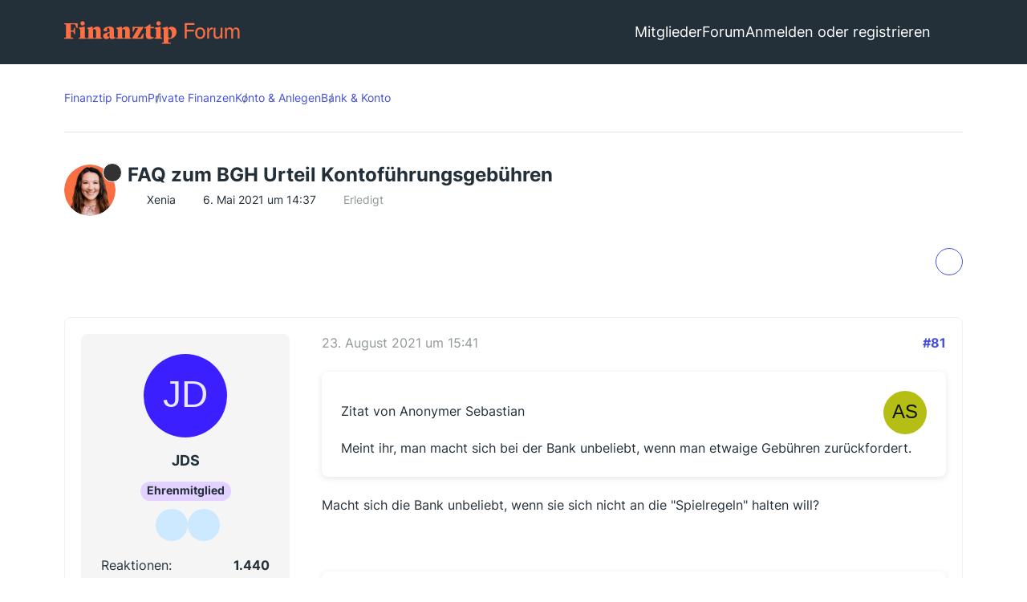

--- FILE ---
content_type: text/html; charset=UTF-8
request_url: https://www.finanztip.de/community/forum/thema/10315-faq-zum-bgh-urteil-kontof%C3%BChrungsgeb%C3%BChren/?postID=90335
body_size: 41838
content:









<!DOCTYPE html>
<html
	dir="ltr"
	lang="de"
	data-color-scheme="light"
>

<head>
    <meta charset="utf-8">
    
    <title>FAQ zum BGH Urteil Kontoführungsgebühren - Seite 5 - Bank &amp; Konto - Finanztip Forum</title>

    <meta name="viewport" content="width=device-width, initial-scale=1">
<meta name="format-detection" content="telephone=no">
    <meta name="page" content="com.woltlab.wbb.Thread">
    <meta name="description" content="Hallo Forum-Community!

Nachdem das Thema wahrscheinlich mehrere von Euch betrifft, möchten wir hier noch einen separaten Thread öffnen.

Hier könnt ihr Euch untereinander zu Euren Erfahrungen, Schwierigkeiten oder vll auch Erfolgen zur Rückforderung der…">
<meta property="og:site_name" content="Finanztip Forum">
<meta property="og:title" content="FAQ zum BGH Urteil Kontoführungsgebühren - Finanztip Forum">
<meta property="og:url" content="https://www.finanztip.de/community/forum/thema/10315-faq-zum-bgh-urteil-kontof%C3%BChrungsgeb%C3%BChren/">
<meta property="og:type" content="article">
<meta property="og:description" content="Hallo Forum-Community!

Nachdem das Thema wahrscheinlich mehrere von Euch betrifft, möchten wir hier noch einen separaten Thread öffnen.

Hier könnt ihr Euch untereinander zu Euren Erfahrungen, Schwierigkeiten oder vll auch Erfolgen zur Rückforderung der…">
<meta name="keywords" content="BGH, Kontoführungsgebühren, Rückforderung, Bundesgerichtshof">

<!-- Stylesheets -->
<link rel="stylesheet" type="text/css" href="https://www.finanztip.de/community/style/style-19.css?m=1768488612"><link rel="preload" href="https://www.finanztip.de/community/font/families/Open%20Sans/OpenSans%5Bwdth%2Cwght%5D.woff2?v=1764839126" as="font" crossorigin>


<script data-cfasync="false">
	var WCF_PATH = 'https://www.finanztip.de/community/';
	var WSC_API_URL = 'https://www.finanztip.de/community/';
	var WSC_RPC_API_URL = 'https://www.finanztip.de/community/api/rpc/';
	
	var LANGUAGE_ID = 1;
	var LANGUAGE_USE_INFORMAL_VARIANT = true;
	var TIME_NOW = 1768718595;
	var LAST_UPDATE_TIME = 1767788559;
	var ENABLE_DEBUG_MODE = false;
	var ENABLE_PRODUCTION_DEBUG_MODE = true;
	var ENABLE_DEVELOPER_TOOLS = false;
	var PAGE_TITLE = 'Finanztip Forum';
	
	var REACTION_TYPES = {"1":{"title":"Gef\u00e4llt mir","renderedIcon":"<img\n\tsrc=\"https:\/\/www.finanztip.de\/community\/images\/reaction\/like.svg\"\n\talt=\"Gef\u00e4llt mir\"\n\tclass=\"reactionType\"\n\tdata-reaction-type-id=\"1\"\n>","iconPath":"https:\/\/www.finanztip.de\/community\/images\/reaction\/like.svg","showOrder":1,"reactionTypeID":1,"isAssignable":1},"2":{"title":"Danke","renderedIcon":"<img\n\tsrc=\"https:\/\/www.finanztip.de\/community\/images\/reaction\/thanks.svg\"\n\talt=\"Danke\"\n\tclass=\"reactionType\"\n\tdata-reaction-type-id=\"2\"\n>","iconPath":"https:\/\/www.finanztip.de\/community\/images\/reaction\/thanks.svg","showOrder":2,"reactionTypeID":2,"isAssignable":1},"3":{"title":"Haha","renderedIcon":"<img\n\tsrc=\"https:\/\/www.finanztip.de\/community\/images\/reaction\/haha.svg\"\n\talt=\"Haha\"\n\tclass=\"reactionType\"\n\tdata-reaction-type-id=\"3\"\n>","iconPath":"https:\/\/www.finanztip.de\/community\/images\/reaction\/haha.svg","showOrder":3,"reactionTypeID":3,"isAssignable":1},"4":{"title":"Verwirrend","renderedIcon":"<img\n\tsrc=\"https:\/\/www.finanztip.de\/community\/images\/reaction\/confused.svg\"\n\talt=\"Verwirrend\"\n\tclass=\"reactionType\"\n\tdata-reaction-type-id=\"4\"\n>","iconPath":"https:\/\/www.finanztip.de\/community\/images\/reaction\/confused.svg","showOrder":4,"reactionTypeID":4,"isAssignable":1},"5":{"title":"Traurig","renderedIcon":"<img\n\tsrc=\"https:\/\/www.finanztip.de\/community\/images\/reaction\/sad.svg\"\n\talt=\"Traurig\"\n\tclass=\"reactionType\"\n\tdata-reaction-type-id=\"5\"\n>","iconPath":"https:\/\/www.finanztip.de\/community\/images\/reaction\/sad.svg","showOrder":5,"reactionTypeID":5,"isAssignable":1},"6":{"title":"Gef\u00e4llt mir nicht","renderedIcon":"<img\n\tsrc=\"https:\/\/www.finanztip.de\/community\/images\/reaction\/thumbsDown.svg\"\n\talt=\"Gef\u00e4llt mir nicht\"\n\tclass=\"reactionType\"\n\tdata-reaction-type-id=\"6\"\n>","iconPath":"https:\/\/www.finanztip.de\/community\/images\/reaction\/thumbsDown.svg","showOrder":6,"reactionTypeID":6,"isAssignable":1}};
	
	
	</script>

<script data-cfasync="false" src="https://www.finanztip.de/community/js/WoltLabSuite/WebComponent.min.js?v=1767788559"></script>
<script data-cfasync="false" src="https://www.finanztip.de/community/js/preload/de.preload.js?v=1767788559"></script>

<script data-cfasync="false" src="https://www.finanztip.de/community/js/WoltLabSuite.Core.tiny.min.js?v=1767788559"></script>
<script data-cfasync="false">
requirejs.config({
	baseUrl: 'https://www.finanztip.de/community/js',
	urlArgs: 't=1767788559'
	
});

window.addEventListener('pageshow', function(event) {
	if (event.persisted) {
		window.location.reload();
	}
});

</script>











<script data-cmp-ab="1">
    window.cmp_block_inline = false;
    window.cmp_block_samedomain = false;
    window.cmp_block_ignoredomains = ["finanztip.de"];
</script>
<script src="https://cdn.consentmanager.net/delivery/autoblock/19571.js" data-cmp-id="19571"
    data-cmp-host="d.delivery.consentmanager.net" data-cmp-cdn="cdn.consentmanager.net"></script>

<script data-cfasync="false" src="https://www.finanztip.de/community/js/WoltLabSuite.Forum.tiny.min.js?v=1767788559"></script>


<noscript>
	<style>
		.jsOnly {
			display: none !important;
		}
		
		.noJsOnly {
			display: block !important;
		}
	</style>
</noscript>



	
	
	<script type="application/ld+json">
    {
    "@context": "http://schema.org",
    "@type": "WebSite",
    "url": "https:\/\/www.finanztip.de\/community\/forum\/"    }
</script>






<!-- Icons -->
<link rel="apple-touch-icon" sizes="180x180" href="https://www.finanztip.de/community/images/style-19/apple-touch-icon.png">
<link rel="manifest" href="https://www.finanztip.de/community/images/style-19/manifest-1.json">
<link rel="shortcut icon" href="https://www.finanztip.de/community/images/style-19/favicon-48x48.png">
<meta name="msapplication-config" content="https://www.finanztip.de/community/images/style-19/browserconfig.xml">
<meta name="theme-color" content="#47636f">



<!-- Google Tag Manager -->
<script data-cmp-ab="1")>(function(w,d,s,l,i){w[l]=w[l]||[];w[l].push({'gtm.start':
new Date().getTime(),event:'gtm.js'});var f=d.getElementsByTagName(s)[0],
j=d.createElement(s),dl=l!='dataLayer'?'&l='+l:'';j.async=true;j.setAttribute("data-cmp-ab", "1");j.src=
'https://www.googletagmanager.com/gtm.js?id='+i+dl;f.parentNode.insertBefore(j,f);
})(window,document,'script','dataLayer','GTM-M7MCD9');</script>
<!-- End Google Tag Manager -->
                        <link rel="canonical" href="https://www.finanztip.de/community/forum/thema/10315-faq-zum-bgh-urteil-kontof%C3%BChrungsgeb%C3%BChren/?pageNo=5">
            
                        <link rel="next" href="https://www.finanztip.de/community/forum/thema/10315-faq-zum-bgh-urteil-kontof%C3%BChrungsgeb%C3%BChren/?pageNo=6">
                <link rel="prev" href="https://www.finanztip.de/community/forum/thema/10315-faq-zum-bgh-urteil-kontof%C3%BChrungsgeb%C3%BChren/?pageNo=4">
    
            <script type="application/ld+json">
            {
                "@context": "https://schema.org",
                "@type": "QAPage",
                "mainEntity": {
                    "@type": "Question",
                    "name": "FAQ zum BGH Urteil Kontof\u00fchrungsgeb\u00fchren",
                    "text": "Hallo Forum-Community!\n\nNachdem das Thema wahrscheinlich mehrere von Euch betrifft, m\u00f6chten wir hier noch einen separaten Thread \u00f6ffnen.\n\nHier k\u00f6nnt ihr Euch untereinander zu Euren Erfahrungen, Schwierigkeiten oder vll auch Erfolgen zur R\u00fcckforderung der Kontof\u00fchrungsgeb\u00fchren austauschen.\n\nVorab die FAQs, die wir bisher von Euch erhalten haben:\n\n1. Gilt das Urteil auch, wenn Du das Kontomodell gewechselt hast?\n\nDu kannst auf unterschiedliche Weise Dein Konto wechseln. Wenn Dir Deine Bank unterschiedliche Modelle anbietet und Du Dich f\u00fcr ein neues Modell entscheidest, dass Dir mehr bietet, hast Du mit dem Kontowechsel den neuen Geb\u00fchren zugestimmt. Das Urteil greift in solchen F\u00e4llen nur, wenn sich nach Deinem Wechsel die Geb\u00fchren ver\u00e4ndert haben.\n\nHat Deine Bank aber neue Kontomodelle eingef\u00fchrt und Dich einfach in ein neues, teureres Modell eingeordnet, sieht es anders aus. Sie hat Dein Schweigen als Zustimmung gewertet. Diese neu eingef\u00fchrten Geb\u00fchren sind nach der BGH-Rechtsprechung also unwirksam. Es gelten die bei Kontoer\u00f6ffnung vereinbarten Preise.\n\nStudentenkonto - Wenn Du zun\u00e4chst ein Studentenkonto hattest und die Geb\u00fchren sich nach Deinem Abschluss oder bei einem bestimmten Alter ge\u00e4ndert haben, greift das Urteil nicht. Du wusstest bereits beim Er\u00f6ffnen des Studentenkontos, dass die Geb\u00fchren nur f\u00fcr diesen Zeitraum so g\u00fcnstig sein w\u00fcrden. Mit dem Er\u00f6ffnen hast Du also einer zuk\u00fcnftigen Erh\u00f6hung zugestimmt.\n\nAktionskonto - Einige Banken verlangen f\u00fcr das erste Jahr eine niedrigere Geb\u00fchr, das Konto wird danach teurer. Auch in solchen F\u00e4llen greift das Urteil unter Umst\u00e4nden nicht. Da Du bereits bei Kontoer\u00f6ffnung wusstest, dass es sp\u00e4ter teurer wird, hast Du \u00fcber die Vertragsbedingungen den neuen Geb\u00fchren zugestimmt.\n\n2. Kannst Du die Geb\u00fchren auch zur\u00fcckfordern, wenn Du das Konto schon gek\u00fcndigt hast?\n\nDu musst keine laufende Gesch\u00e4ftsbeziehung haben, wenn Du die Geb\u00fchren zur\u00fcckforderst. Auch nach einer K\u00fcndigung kannst Du zu Unrecht kassierte Geb\u00fchren zur\u00fcckverlangen \u2013 allerdings nur innerhalb der regelm\u00e4\u00dfigen Verj\u00e4hrungsfrist von drei Jahren.\n\n3. Kannst Du die Geb\u00fchren auch bei Kreditkarten oder Depots zur\u00fcckfordern?\n\nJa. Der Bundesgerichtshof hat \u00fcber eine allgemeine Klausel zur \u00c4nderung von Allgemeinen Gesch\u00e4ftsbedingungen entschieden. Hat Deine Bank mittels fingierter Zustimmung die Geb\u00fchren bei einer Kreditkarte oder einem Wertpapierdepot erh\u00f6ht, dann ist auch eine solche \u00c4nderung unwirksam.\n\n4. Musst Du nach dem Urteil Geb\u00fchrenerh\u00f6hungen akzeptieren?\n\nWenn Deine Bank die Geb\u00fchren erh\u00f6ht, musst Du die \u00c4nderungen nicht akzeptieren. Machst Du gar nichts, kann die Bank Dir die Geb\u00fchren nicht berechnen. Abh\u00e4ngig von ihrer Kundenstrategie wird sie dann entweder Dein Konto zu den bisherigen Geb\u00fchren weiterf\u00fchren oder Dir eventuell k\u00fcndigen.\n\n5. Darf die Bank Dir k\u00fcndigen?\n\nBanken k\u00f6nnen Dir Dein Girokonto ohne Nennung von Gr\u00fcnden k\u00fcndigen. Ausnahmen gelten nur, wenn Du ein Basiskonto [URL:https:\/\/www.finanztip.de\/girokonto\/basiskonto\/] hast. Auch bei Sparkassen kann die K\u00fcndigung f\u00fcr das Institut schwieriger sein, da in einigen Bundesl\u00e4ndern die Sparkassengesetze festlegen, dass sie Dir ein Konto er\u00f6ffnen m\u00fcssen.\n\n6. Sollest Du jetzt sofort die Geb\u00fchren zur\u00fcckfordern?\n\nDie Banken warten zurzeit auf die Urteilsbegr\u00fcndung. Wenn Du Dich jetzt schon an sie wendest, werden sie vermutlich zun\u00e4chst abblocken. Durch die Verj\u00e4hrungsfristen hast Du auch Zeit. Du musst also nicht sofort aktiv werden.\n\n7. Musst Du die Zinsen selbst berechnen?\n\nNeben den zu viel gezahlten Geb\u00fchren kannst Du auch Zinsen von der Bank verlangen. Die kannst Du selbst berechnen, oben zeigen wir Dir den Rechenweg. Du kannst aber auch einfach von der Bank verlangen, dass sie die Zinsen berechnet. So haben wir es auch in unserem Musterschreiben gemacht.\n\n8. Was machst Du als Commerzbank-Kunde?\n\nDie Commerzbank hat in der Woche, in der das Urteil verk\u00fcndigt wurde, ihre Schreiben zu kommenden Geb\u00fchrenerh\u00f6hungen an ihre Kunden geschickt. Die Formulierung in diesen Schreiben ist nun nicht mehr rechtm\u00e4\u00dfig. Die Bank wartet die Urteilsbegr\u00fcndung ab.\n\nF\u00fcr Dich besteht zun\u00e4chst kein Handlungsbedarf. Wir gehen aber davon aus, dass die Bank die Geb\u00fchren trotzdem erh\u00f6hen wird. Sie wird Dir also ein neues Schreiben mit einer neuen Formulierung schicken. Dann musst Du Dich entscheiden, ob Du so zufrieden mit der Bank bist, das Du bleiben willst und die Geb\u00fchren zahlst.\n\n9. Kannst Du auch bei Deinem Gesch\u00e4ftskonto Geb\u00fchren zur\u00fcckfordern?\n\nDas ist noch unklar. Die Regelungen im B\u00fcrgerlichen Gesetzbuch, die eine \u00dcberpr\u00fcfung von allgemeinen Gesch\u00e4ftsbedingungen erlauben, gelten grunds\u00e4tzlich auch gegen\u00fcber Gesch\u00e4ftskunden.\n\nAber: Der BGH st\u00fctzt sich mit seinem Urteil auf ein Urteil des Europ\u00e4ischen Gerichtshofes. Der wiederum nutzt die Richtlinie \u00fcber missbr\u00e4uchliche Klauseln in Verbrauchervertr\u00e4gen (Richtlinie 93\/13). Das spricht gegen die Annahme, dass das BGH-Urteil auch f\u00fcr Gesch\u00e4ftskonten gilt.\n\n10. Gilt das BGH-Urteil auch bei Negativzinsen?\n\nDie Art und Weise, wie Deine Bank die Negativzinsen eingef\u00fchrt hat, ist entscheidend. So haben viele Banken ihre Kunden angeschrieben und sie auf die Negativzinsen hingewiesen. Wenn die Kunden nicht reagiert haben, haben die Banken dann nicht einfach den Zins genutzt, sondern die Konten gek\u00fcndigt. Das Urteil greift bei einer K\u00fcndigung nicht.\n\nBei Negativzinsen im Tagesgeldbereich sieht es in vielen F\u00e4llen anders aus. Sollten die Zinsanpassungen unwirksam sein, werden die Gerichte wohl eine \u201eerg\u00e4nzende Vertragsauslegung\u201c vornehmen und die Zinse anpassen. Daf\u00fcr nutzen sie einen  geeigneten Index. So sind sie auch bei Pr\u00e4miensparvertr\u00e4gen vorgegangen. Allerdings hast Du mit einem Tagesgeldkonto einen Vertrag abgeschlossen, der bereits variable Zinsen enthielt.\n\n(Quelle: https:\/\/www.finanztip.de\/girokonto\/bankgebuehren\/ dort findet ihr sonst auch alle weiteren Details zum BGH-Urteil)\n\nLG",
                    "answerCount": "179",
                    "upvoteCount": "3",
                    "datePublished": "2021-05-06T14:37:21+02:00",
                    "author": {
                        "@type": "Person",
                        "name": "Xenia",
                        "url": "https:\/\/www.finanztip.de\/community\/user\/23389-xenia\/"            },


                        "suggestedAnswer": [
                                                                                                                                                                                        {
                      "@type": "Answer",
                      "upvoteCount": "1",
                      "text": "[\u2026]\n\nMacht sich die Bank unbeliebt, wenn sie sich nicht an die \"Spielregeln\" halten will?\n\n\n\n[\u2026]\n\nDie Fragen sind die... Brauchst du die \"Bank\", oder braucht die Bank dich als Kunden?",
                      "dateCreated": "2021-08-23T15:41:37+02:00",
                      "url": "https:\/\/www.finanztip.de\/community\/forum\/thema\/10315-faq-zum-bgh-urteil-kontof%C3%BChrungsgeb%C3%BChren\/?postID=88790#post88790",
                      "datePublished": "2021-08-23T15:41:37+02:00",
                      "author": {
                         "@type": "Person",
                         "name": "JDS",
                         "url": "https:\/\/www.finanztip.de\/community\/user\/21502-jds\/"                      }
                    }
                


                                                                ,                                        {
                      "@type": "Answer",
                      "upvoteCount": "1",
                      "text": "Also ich w\u00fcrde es eher nicht machen, wenn man die Bank behalten will, viele Volksbanken und Sparkassen sind da sehr bockig.\n\nVielleicht kommt noch eine Allgemeinverf\u00fcgung der Bafin... dann muss man selber gar nicht t\u00e4tig werden.\n\nIch habe an alle meine alten Konten und Kreditkarten die Musterschreiben verschickt.",
                      "dateCreated": "2021-08-24T10:36:46+02:00",
                      "url": "https:\/\/www.finanztip.de\/community\/forum\/thema\/10315-faq-zum-bgh-urteil-kontof%C3%BChrungsgeb%C3%BChren\/?postID=88847#post88847",
                      "datePublished": "2021-08-24T10:36:46+02:00",
                      "author": {
                         "@type": "Person",
                         "name": "Ozymandias",
                         "url": "https:\/\/www.finanztip.de\/community\/user\/22174-ozymandias\/"                      }
                    }
                


                                                                ,                                        {
                      "@type": "Answer",
                      "upvoteCount": "0",
                      "text": "[\u2026]\n\nUpdate: Habe  ich bei der BaFin beschwert, die hat die Beschwerde best\u00e4tigt und diese wohl an die Bank weitergeleitet. Von Flatex habe ich inzwischen - einige Wochen sp\u00e4ter - eine Best\u00e4tigung meiner konkreten Forderung bekommen. Au\u00dferdem steht da:\n\n\"Aktuell befindet sich der Vorgang In  der Pr\u00fcfung. Dies wird  noch etwas Zelt in Anspruch\n\nnehmen. Wir werden Sie unverz\u00fcglich Informieren, sobald uns eine Antwort vorliegt. Bis dahin bitten wir um Ihre Geduld.\"\n\nHat sonst noch jemand hier mit Flatex wegen der R\u00fcckforderung Erfahrungen?",
                      "dateCreated": "2021-09-11T11:26:08+02:00",
                      "url": "https:\/\/www.finanztip.de\/community\/forum\/thema\/10315-faq-zum-bgh-urteil-kontof%C3%BChrungsgeb%C3%BChren\/?postID=89991#post89991",
                      "datePublished": "2021-09-11T11:26:08+02:00",
                      "author": {
                         "@type": "Person",
                         "name": "Eisbaer",
                         "url": "https:\/\/www.finanztip.de\/community\/user\/24084-eisbaer\/"                      }
                    }
                


                                                                ,                                        {
                      "@type": "Answer",
                      "upvoteCount": "0",
                      "text": "Die ING bearbeitet meiner Meinung nach die Erstattungsantr\u00e4ge falsch.\n\nBei der Kreditkarte hat sich das Produkt ge\u00e4ndert, von Kreditkarte zu Debitkarte. Die Geb\u00fchr blieb zwar gleich, durch die Produkt\u00e4nderung d\u00fcrfte diese aber unwirksam sein.\n\nDenn es wurde ein neuer Kostenposten im PLV eingef\u00fchrt.\n\n\"Bitte beachten Sie: Bis einschlie\u00dflich dem 13.09.2019 war ihre VISA Card eine Kreditkarte, seit dem 14.09.2019 ist sie eine Debitkarte. Die mit Ihrer Visa Card in Verbindung stehenden Entgelte sind dementsprechend zuzuordnen.\"",
                      "dateCreated": "2021-09-16T11:13:10+02:00",
                      "url": "https:\/\/www.finanztip.de\/community\/forum\/thema\/10315-faq-zum-bgh-urteil-kontof%C3%BChrungsgeb%C3%BChren\/?postID=90335#post90335",
                      "datePublished": "2021-09-16T11:13:10+02:00",
                      "author": {
                         "@type": "Person",
                         "name": "Ozymandias",
                         "url": "https:\/\/www.finanztip.de\/community\/user\/22174-ozymandias\/"                      }
                    }
                


                                                                ,                                        {
                      "@type": "Answer",
                      "upvoteCount": "0",
                      "text": "Neuigkeiten zu Flatex: Es kam tats\u00e4chlich jetzt ein Schreiben von Flatex, dass sie mir die Depotgeb\u00fchren - nat\u00fcrlich ohne Anerkennung einer Rechtspflicht - nebst Zinsen erstatten werden.\n\nDie deutlich gr\u00f6\u00dfere R\u00fcckforderung hinsichtlich gezahlter Negativzinsen bestreiten sie allerdings: Angeblich h\u00e4tte ich im M\u00e4rz 2017 eine individuelle Vereinbarung mit Flatex abgeschlossen, diese k\u00f6nne ich auch im Dokumentenarchiv einsehen. Als Ex-Kunde komme ich da aber nat\u00fcrlich nicht mehr ran. Aber:\n\nZum einen kann ich mich an die Zustimmung nicht erinnern, zum anderen bin ich sehr sicher, dass ich dem nicht zugestimmt h\u00e4tte, sondern damals einfach nur informiert worden bin. Zudem habe ich alles aus dem Dokumentenarchiv akribisch abgespeichert und da gibt es kein solches Dokument. Auch meine Fundstellen im Internet besagen nur was von einer Info seitens Flatex zur Einfahrung der Negativzinsen.\n\nGibt es hier noch aktive oder ehemalige Flatex-Kunden,die auch davon betroffen sind?",
                      "dateCreated": "2021-09-24T16:03:17+02:00",
                      "url": "https:\/\/www.finanztip.de\/community\/forum\/thema\/10315-faq-zum-bgh-urteil-kontof%C3%BChrungsgeb%C3%BChren\/?postID=91029#post91029",
                      "datePublished": "2021-09-24T16:03:17+02:00",
                      "author": {
                         "@type": "Person",
                         "name": "Eisbaer",
                         "url": "https:\/\/www.finanztip.de\/community\/user\/24084-eisbaer\/"                      }
                    }
                


                                                                ,                                        {
                      "@type": "Answer",
                      "upvoteCount": "1",
                      "text": "Die PSD Bank Braunschweig hat nach l\u00e4ngerer Pr\u00fcfung insgesamt 180 Euro zuz\u00fcglich knapp 8 Euro Zinsen zur\u00fcckgezahlt. Ohne den Newslettereintrag und dem Antragsformular w\u00e4re mir das vermutlich durch die Lappen gegangen. Vielen Dank an dieser Stelle!",
                      "dateCreated": "2021-09-26T13:16:04+02:00",
                      "url": "https:\/\/www.finanztip.de\/community\/forum\/thema\/10315-faq-zum-bgh-urteil-kontof%C3%BChrungsgeb%C3%BChren\/?postID=91103#post91103",
                      "datePublished": "2021-09-26T13:16:04+02:00",
                      "author": {
                         "@type": "Person",
                         "name": "Boersenfeger",
                         "url": "https:\/\/www.finanztip.de\/community\/user\/18281-boersenfeger\/"                      }
                    }
                


                                                                ,                                        {
                      "@type": "Answer",
                      "upvoteCount": "0",
                      "text": "Moin zusammen,\n\nIch w\u00fcrde meine Kontogeb\u00fchren gern zur\u00fcck fordern. Leider ist die genau Berechnung etwas Schwierig da ich Kontoausz\u00fcge nur 3 jahre R\u00fcckwirkend einsehen kann. Und auch die Dispo zinsen die erh\u00f6ht wurden sind schwer nachzuvollziehen.\n\nGibt es eine m\u00f6glichkeit die genaue Berechnung der Banlk aufzuerlegen?\n\nVorab vielen Dank\n\nTobi",
                      "dateCreated": "2021-09-30T17:17:48+02:00",
                      "url": "https:\/\/www.finanztip.de\/community\/forum\/thema\/10315-faq-zum-bgh-urteil-kontof%C3%BChrungsgeb%C3%BChren\/?postID=91321#post91321",
                      "datePublished": "2021-09-30T17:17:48+02:00",
                      "author": {
                         "@type": "Person",
                         "name": "Tobi287",
                         "url": "https:\/\/www.finanztip.de\/community\/user\/25483-tobi287\/"                      }
                    }
                


                                                                ,                                        {
                      "@type": "Answer",
                      "upvoteCount": "0",
                      "text": "Fordere eine Entgeltaufstellung an.\n\nDie Dispozinsen sollten nicht r\u00fcckforderbar sein. Diese sind n\u00e4mlich vertraglich als variabel geregelt.",
                      "dateCreated": "2021-09-30T17:21:59+02:00",
                      "url": "https:\/\/www.finanztip.de\/community\/forum\/thema\/10315-faq-zum-bgh-urteil-kontof%C3%BChrungsgeb%C3%BChren\/?postID=91322#post91322",
                      "datePublished": "2021-09-30T17:21:59+02:00",
                      "author": {
                         "@type": "Person",
                         "name": "Ozymandias",
                         "url": "https:\/\/www.finanztip.de\/community\/user\/22174-ozymandias\/"                      }
                    }
                


                                                                ,                                        {
                      "@type": "Answer",
                      "upvoteCount": "0",
                      "text": "Tobi287 \n\nIch habe keinen konkreten Betrag eingefordert... die Aufrechnung hat die Bank gemacht!\n\n\u00dcberschl\u00e4gig gepr\u00fcft haben wir das dann....\n\nDispozinsen sind bei mir nicht angefallen und werden auch nicht erstattet, wie bereits vom Vorschreiber*in berichtet.\n\nMittlerweile haben wir dem neuen Kostenplan der Bank zugestimmt, da wir ja im Prinzip mit der PSD Bank zufrieden sind.",
                      "dateCreated": "2021-10-02T13:07:44+02:00",
                      "url": "https:\/\/www.finanztip.de\/community\/forum\/thema\/10315-faq-zum-bgh-urteil-kontof%C3%BChrungsgeb%C3%BChren\/?postID=91456#post91456",
                      "datePublished": "2021-10-02T13:07:44+02:00",
                      "author": {
                         "@type": "Person",
                         "name": "Boersenfeger",
                         "url": "https:\/\/www.finanztip.de\/community\/user\/18281-boersenfeger\/"                      }
                    }
                


                                                                ,                                        {
                      "@type": "Answer",
                      "upvoteCount": "0",
                      "text": "Hallo zusammen,\n\nIch w\u00fcrde meine Kontogeb\u00fchren gern zur\u00fcck fordern. Leider habe ich noch ein Verst\u00e4ndnisproblem.\n\nSeit 2010 bezahle ich bei der Sparkasse Mittelth\u00fcringen 5 Euro Grundpreis (ich nehme mal an das sind auch Kontof\u00fchrungsgeb\u00fchren).\n\nAm 01.06.2015 wurde mein Kontomodell von Privatgirokonto auf GiroFlat umgestellt mit der Erh\u00f6hung von 5 auf 6 Euro. Die Umstellung erfolgte automatisch mit \"Ihre Zustimmung gilt als erteilt, wenn Sie uns Ihre Ablehnung nicht bis zum 01.06.2015 mitteilen). Ebenso erfolgte eine Erh\u00f6hung von 6 Euro auf 7 Euro ab dem 01.04.2019 und eine auf 8,50 ab 01.07.2021.\n\nIch k\u00f6nnte somit die Zuviel gezahlten Geb\u00fchren zur\u00fcckverlangen. Meine Frage w\u00e4re nun, was ist der Basiswert. Im Forum gibt es widerspr\u00fcchliche Aussagen. Manchmal wird geschrieben, dass bei einer Kontomodellumstellung der Preiserh\u00f6hung trotzdem zugestimmt wurde und manchmal nicht.\n\nKann ich die 5 Euro ansetzen und direkt mit dem 01.01.2018 beginnen oder muss ich die 6 \u20ac nehmen und kann erst ab 01.04.2019 zur\u00fcckfordern?\n\nVielen lieben Dank!",
                      "dateCreated": "2021-10-09T00:06:25+02:00",
                      "url": "https:\/\/www.finanztip.de\/community\/forum\/thema\/10315-faq-zum-bgh-urteil-kontof%C3%BChrungsgeb%C3%BChren\/?postID=91849#post91849",
                      "datePublished": "2021-10-09T00:06:25+02:00",
                      "author": {
                         "@type": "Person",
                         "name": "Sarah82",
                         "url": "https:\/\/www.finanztip.de\/community\/user\/25586-sarah82\/"                      }
                    }
                


                                                                ,                                        {
                      "@type": "Answer",
                      "upvoteCount": "0",
                      "text": "Was waren die Bedingungen bei Kontoer\u00f6ffnung?\n\nProdukt\u00e4nderungen durch die Bank erfolgen ohne Zustimmung - Das Urteil trifft dann zu.\n\nz.B. hat die ING einfach eine Kreditkarte in eine Debitkarte umgewandelt, dadurch sind die Geb\u00fchren unwirksam, selbst wenn sie vorher wirksam waren.\n\nWechselt der Kunde eigenst\u00e4ndig das Produkt von A nach B, erfolgt es mit Zustimmung. Das Urteil trifft dann nicht zu.",
                      "dateCreated": "2021-10-09T10:18:17+02:00",
                      "url": "https:\/\/www.finanztip.de\/community\/forum\/thema\/10315-faq-zum-bgh-urteil-kontof%C3%BChrungsgeb%C3%BChren\/?postID=91856#post91856",
                      "datePublished": "2021-10-09T10:18:17+02:00",
                      "author": {
                         "@type": "Person",
                         "name": "Ozymandias",
                         "url": "https:\/\/www.finanztip.de\/community\/user\/22174-ozymandias\/"                      }
                    }
                


                                                                ,                                        {
                      "@type": "Answer",
                      "upvoteCount": "0",
                      "text": "[\u2026]\n\nEigentlich war es ein kostenloses Studentenkonto. Nach Ende meines Studium 2010 wurde es laut Vertrag in ein Privatgirokonto mit 5 Euro Grundpreis umgewandelt.\n\nHabe ich es richtig verstanden, dass somit die 6 Euro auch schon rechtswidrig waren?",
                      "dateCreated": "2021-10-09T15:11:08+02:00",
                      "url": "https:\/\/www.finanztip.de\/community\/forum\/thema\/10315-faq-zum-bgh-urteil-kontof%C3%BChrungsgeb%C3%BChren\/?postID=91871#post91871",
                      "datePublished": "2021-10-09T15:11:08+02:00",
                      "author": {
                         "@type": "Person",
                         "name": "Sarah82",
                         "url": "https:\/\/www.finanztip.de\/community\/user\/25586-sarah82\/"                      }
                    }
                


                                                                ,                                        {
                      "@type": "Answer",
                      "upvoteCount": "0",
                      "text": "[\u2026]\n\nAlles, was \u00fcber die vereinbarten 5 \u20acur Grundpreis hinaus erhoben wurde, kann zur\u00fcckgefordert werden!",
                      "dateCreated": "2021-10-09T15:45:48+02:00",
                      "url": "https:\/\/www.finanztip.de\/community\/forum\/thema\/10315-faq-zum-bgh-urteil-kontof%C3%BChrungsgeb%C3%BChren\/?postID=91872#post91872",
                      "datePublished": "2021-10-09T15:45:48+02:00",
                      "author": {
                         "@type": "Person",
                         "name": "Lothar-HH",
                         "url": "https:\/\/www.finanztip.de\/community\/user\/13502-lothar-hh\/"                      }
                    }
                


                                                                ,                                        {
                      "@type": "Answer",
                      "upvoteCount": "0",
                      "text": "[\u2026]\n\nVielen Dank f\u00fcr die Antwort!  :)",
                      "dateCreated": "2021-10-09T15:48:39+02:00",
                      "url": "https:\/\/www.finanztip.de\/community\/forum\/thema\/10315-faq-zum-bgh-urteil-kontof%C3%BChrungsgeb%C3%BChren\/?postID=91873#post91873",
                      "datePublished": "2021-10-09T15:48:39+02:00",
                      "author": {
                         "@type": "Person",
                         "name": "Sarah82",
                         "url": "https:\/\/www.finanztip.de\/community\/user\/25586-sarah82\/"                      }
                    }
                


                                                                ,                                        {
                      "@type": "Answer",
                      "upvoteCount": "0",
                      "text": "Hallo zusammen,\n\nAnfang JUNI habe ich der Postbank geschrieben. Sie hat mir dann einen Brief und eine Liste mit Entgeltaufstellung vom 2018 bis 2020 zugeschickt. Am Ende des Briefes schreibt sie \"Sie h\u00f6ren wieder von uns, aktuell liegt uns die schriftliche Urteilsbegr\u00fcndung des BGH noch nicht vor. Diese brauchen wir f\u00fcr eine endg\u00fcltige Bewertung\".\n\nVier Monate sind nun vergangen. Ich habe aber nichts mehr von der Postbank geh\u00f6rt. Hat jemand Erfahrungen bei Erstattung der Kontof\u00fchrungsgeb\u00fchren durch die Postbank?\n\nVielen Dank f\u00fcr eine Antwort!  :)",
                      "dateCreated": "2021-10-12T12:29:34+02:00",
                      "url": "https:\/\/www.finanztip.de\/community\/forum\/thema\/10315-faq-zum-bgh-urteil-kontof%C3%BChrungsgeb%C3%BChren\/?postID=91994#post91994",
                      "datePublished": "2021-10-12T12:29:34+02:00",
                      "author": {
                         "@type": "Person",
                         "name": "Hanhe",
                         "url": "https:\/\/www.finanztip.de\/community\/user\/25143-hanhe\/"                      }
                    }
                


                                                                ,                                        {
                      "@type": "Answer",
                      "upvoteCount": "0",
                      "text": "Hallo zusammen,\n\nHallo Hanhe,\n\nam 04.05.21 hatte ich die Postbank schriftlich aufgefordert, mir die Geb\u00fchren zu erstatten (ich kam auf rund 70 \u20ac). Ich habe kurze Zeit sp\u00e4ter ebenso das genannte Schreiben erhalten (\"es liegt noch keine Urteilsbegr\u00fcndung vor....\").\n\nEnde September nun die gro\u00dfe \u00dcberraschung. Die Postbank hat mir schriftlich mitgeteilt, dass mir 159 \u20ac ersetzt werden (Geb\u00fchren zuz\u00fcglich Zinsen). Der Betrag ist inzwischen auch auf meinem Konto eingegangen. :)",
                      "dateCreated": "2021-10-12T16:47:30+02:00",
                      "url": "https:\/\/www.finanztip.de\/community\/forum\/thema\/10315-faq-zum-bgh-urteil-kontof%C3%BChrungsgeb%C3%BChren\/?postID=92000#post92000",
                      "datePublished": "2021-10-12T16:47:30+02:00",
                      "author": {
                         "@type": "Person",
                         "name": "Ingenieur20",
                         "url": "https:\/\/www.finanztip.de\/community\/user\/25612-ingenieur20\/"                      }
                    }
                


                                                                ,                                        {
                      "@type": "Answer",
                      "upvoteCount": "0",
                      "text": "Hallo,\n\nIch hatte der Postbank auch das Musterschreiben geschickt (\u201ePostbank Giro direkt\u201c - Vorher 0,00, nach zustimmungsloser Erh\u00f6hung 1,90 im Monat). Es kam erst das Hinhalteschreiben, sie m\u00fcssten erst pr\u00fcfen (war zu dem Zeitpunkt schon veraltet), dann die Entgeltaufstellung, und heute nun eine Ablehung: \u201eSie haben leider keinen Anspruch auf eine Erstattung von Entgelten f\u00fcr Ihr Postbank Girokonto. Denn wir zahlen nur die Kosten zur\u00fcck, die im Zeitraum von Januar 2018 bis M\u00e4rz 2021 zu viel berechnet wurden. Dies war bei Ihnen nicht der Fall.\u201c\n\nHabe ich da jetzt den Denkfehler oder die Bank? Es geht doch um genau diese laufenden, pauschalen Kontof\u00fchrungsgeb\u00fchren, f\u00fcr die die Bank meine Zustimmung h\u00e4tte einholen m\u00fcssen, oder? Wie geht es jetzt weiter? Gibt es einen Ombudsmann oder sowas? Oder muss man einfach nochmal insistieren, weil das Postbank-Kalk\u00fcl ist \u201eNa f\u00fcr die paar Kr\u00f6ten wird der Kunde schon nicht seine Anw\u00e4lte losschicken\u201c? Bin ich der einzige, der ne Ablehnung kassiert hat?",
                      "dateCreated": "2021-10-13T19:51:13+02:00",
                      "url": "https:\/\/www.finanztip.de\/community\/forum\/thema\/10315-faq-zum-bgh-urteil-kontof%C3%BChrungsgeb%C3%BChren\/?postID=92063#post92063",
                      "datePublished": "2021-10-13T19:51:13+02:00",
                      "author": {
                         "@type": "Person",
                         "name": "Ceranfeld",
                         "url": "https:\/\/www.finanztip.de\/community\/user\/21067-ceranfeld\/"                      }
                    }
                


                                                                ,                                        {
                      "@type": "Answer",
                      "upvoteCount": "0",
                      "text": "Hallo,\n\n1.\n\nich habe auch die Seite der Verbraucherzentrale gelesen, lt. der eventuell eine R\u00fcckforderung der zu Unrecht belasteten Kontogeb\u00fchren und Erh\u00f6hungen von Kreditkartengeb\u00fchren f\u00fcr mehr als 3 Jahre (sogar 10 Jahre?) m\u00f6glich ist.\n\nHat jemand dazu schon eine Erfahrung gemacht?\n\n2.\n\nWie ist das mit den Rechtsdienstleistern?\n\nBei Gansel z. B. habe ich gelesen, dass sie lediglich die Kontogeb\u00fchren eintreiben und nicht die Kartengeb\u00fchren.\n\nHat hier jemand schon Erfahrungen gemacht?\n\nSch\u00f6nen Abend!",
                      "dateCreated": "2021-10-13T22:16:17+02:00",
                      "url": "https:\/\/www.finanztip.de\/community\/forum\/thema\/10315-faq-zum-bgh-urteil-kontof%C3%BChrungsgeb%C3%BChren\/?postID=92074#post92074",
                      "datePublished": "2021-10-13T22:16:17+02:00",
                      "author": {
                         "@type": "Person",
                         "name": "Chris Lee",
                         "url": "https:\/\/www.finanztip.de\/community\/user\/13380-chris-lee\/"                      }
                    }
                


                                                                ,                                        {
                      "@type": "Answer",
                      "upvoteCount": "0",
                      "text": "[\u2026]\n\nHallo Ingenieur20,\n\nDanke f\u00fcr die Info. Es ist eine gute Nachrichten. :thumbup:",
                      "dateCreated": "2021-10-15T19:40:37+02:00",
                      "url": "https:\/\/www.finanztip.de\/community\/forum\/thema\/10315-faq-zum-bgh-urteil-kontof%C3%BChrungsgeb%C3%BChren\/?postID=92164#post92164",
                      "datePublished": "2021-10-15T19:40:37+02:00",
                      "author": {
                         "@type": "Person",
                         "name": "Hanhe",
                         "url": "https:\/\/www.finanztip.de\/community\/user\/25143-hanhe\/"                      }
                    }
                


                                                                ,                                        {
                      "@type": "Answer",
                      "upvoteCount": "0",
                      "text": "Hallo zusammen,\n\nEs hie\u00df ja aus einigen Richtungen man soll vllt noch mit dem schreiben warten, ob die Banken vllt selbst aktiv werden, man hat ja noch Zeit bevor Verj\u00e4hrung.\n\nAllerdings hat meine Mutter nun dieses Schreiben erhalten. Ist das rechtens? Das ist doch im Grunde genau das was vom BGH verurteilt wurde?\n\nKommt von der HypoVereinsbank.\n\n\n\nAber alles vor dem schreiben im Juni sollte man immer ich zur\u00fcck fordern k\u00f6nnen, oder.\n\n\u20ac: hab nun auch das Schreiben aus Juni... Da steht das aber schon noch ein bisschen anders.... Was eine Frechheit (finde ich zumindest).",
                      "dateCreated": "2021-10-15T22:33:44+02:00",
                      "url": "https:\/\/www.finanztip.de\/community\/forum\/thema\/10315-faq-zum-bgh-urteil-kontof%C3%BChrungsgeb%C3%BChren\/?postID=92170#post92170",
                      "datePublished": "2021-10-15T22:33:44+02:00",
                      "author": {
                         "@type": "Person",
                         "name": "BsNLucky",
                         "url": "https:\/\/www.finanztip.de\/community\/user\/24231-bsnlucky\/"                      }
                    }
                


                        ]
        }
    }
        </script>
                <script type="application/ld+json">
            {
                "@context": "http://schema.org",
                "@type": "DiscussionForumPosting",
                "@id": "https:\/\/www.finanztip.de\/community\/forum\/thema\/10315-faq-zum-bgh-urteil-kontof%C3%BChrungsgeb%C3%BChren\/?pageNo=5",
				"mainEntityOfPage": "https:\/\/www.finanztip.de\/community\/forum\/thema\/10315-faq-zum-bgh-urteil-kontof%C3%BChrungsgeb%C3%BChren\/?pageNo=5",
				"headline": "FAQ zum BGH Urteil Kontof\u00fchrungsgeb\u00fchren",
				"articleBody": "Hallo Forum-Community!\n\nNachdem das Thema wahrscheinlich mehrere von Euch betrifft, m\u00f6chten wir hier noch einen separaten Thread \u00f6ffnen.\n\nHier k\u00f6nnt ihr Euch untereinander zu Euren Erfahrungen, Schwierigkeiten oder vll auch Erfolgen zur R\u00fcckforderung der Kontof\u00fchrungsgeb\u00fchren austauschen.\n\nVorab die FAQs, die wir bisher von Euch erhalten haben:\n\n1. Gilt das Urteil auch, wenn Du das Kontomodell gewechselt hast?\n\nDu kannst auf unterschiedliche Weise Dein Konto wechseln. Wenn Dir Deine Bank unterschiedliche Modelle anbietet und Du Dich f\u00fcr ein neues Modell entscheidest, dass Dir mehr bietet, hast Du mit dem Kontowechsel den neuen Geb\u00fchren zugestimmt. Das Urteil greift in solchen F\u00e4llen nur, wenn sich nach Deinem Wechsel die Geb\u00fchren ver\u00e4ndert haben.\n\nHat Deine Bank aber neue Kontomodelle eingef\u00fchrt und Dich einfach in ein neues, teureres Modell eingeordnet, sieht es anders aus. Sie hat Dein Schweigen als Zustimmung gewertet. Diese neu eingef\u00fchrten Geb\u00fchren sind nach der BGH-Rechtsprechung also unwirksam. Es gelten die bei Kontoer\u00f6ffnung vereinbarten Preise.\n\nStudentenkonto - Wenn Du zun\u00e4chst ein Studentenkonto hattest und die Geb\u00fchren sich nach Deinem Abschluss oder bei einem bestimmten Alter ge\u00e4ndert haben, greift das Urteil nicht. Du wusstest bereits beim Er\u00f6ffnen des Studentenkontos, dass die Geb\u00fchren nur f\u00fcr diesen Zeitraum so g\u00fcnstig sein w\u00fcrden. Mit dem Er\u00f6ffnen hast Du also einer zuk\u00fcnftigen Erh\u00f6hung zugestimmt.\n\nAktionskonto - Einige Banken verlangen f\u00fcr das erste Jahr eine niedrigere Geb\u00fchr, das Konto wird danach teurer. Auch in solchen F\u00e4llen greift das Urteil unter Umst\u00e4nden nicht. Da Du bereits bei Kontoer\u00f6ffnung wusstest, dass es sp\u00e4ter teurer wird, hast Du \u00fcber die Vertragsbedingungen den neuen Geb\u00fchren zugestimmt.\n\n2. Kannst Du die Geb\u00fchren auch zur\u00fcckfordern, wenn Du das Konto schon gek\u00fcndigt hast?\n\nDu musst keine laufende Gesch\u00e4ftsbeziehung haben, wenn Du die Geb\u00fchren zur\u00fcckforderst. Auch nach einer K\u00fcndigung kannst Du zu Unrecht kassierte Geb\u00fchren zur\u00fcckverlangen \u2013 allerdings nur innerhalb der regelm\u00e4\u00dfigen Verj\u00e4hrungsfrist von drei Jahren.\n\n3. Kannst Du die Geb\u00fchren auch bei Kreditkarten oder Depots zur\u00fcckfordern?\n\nJa. Der Bundesgerichtshof hat \u00fcber eine allgemeine Klausel zur \u00c4nderung von Allgemeinen Gesch\u00e4ftsbedingungen entschieden. Hat Deine Bank mittels fingierter Zustimmung die Geb\u00fchren bei einer Kreditkarte oder einem Wertpapierdepot erh\u00f6ht, dann ist auch eine solche \u00c4nderung unwirksam.\n\n4. Musst Du nach dem Urteil Geb\u00fchrenerh\u00f6hungen akzeptieren?\n\nWenn Deine Bank die Geb\u00fchren erh\u00f6ht, musst Du die \u00c4nderungen nicht akzeptieren. Machst Du gar nichts, kann die Bank Dir die Geb\u00fchren nicht berechnen. Abh\u00e4ngig von ihrer Kundenstrategie wird sie dann entweder Dein Konto zu den bisherigen Geb\u00fchren weiterf\u00fchren oder Dir eventuell k\u00fcndigen.\n\n5. Darf die Bank Dir k\u00fcndigen?\n\nBanken k\u00f6nnen Dir Dein Girokonto ohne Nennung von Gr\u00fcnden k\u00fcndigen. Ausnahmen gelten nur, wenn Du ein Basiskonto [URL:https:\/\/www.finanztip.de\/girokonto\/basiskonto\/] hast. Auch bei Sparkassen kann die K\u00fcndigung f\u00fcr das Institut schwieriger sein, da in einigen Bundesl\u00e4ndern die Sparkassengesetze festlegen, dass sie Dir ein Konto er\u00f6ffnen m\u00fcssen.\n\n6. Sollest Du jetzt sofort die Geb\u00fchren zur\u00fcckfordern?\n\nDie Banken warten zurzeit auf die Urteilsbegr\u00fcndung. Wenn Du Dich jetzt schon an sie wendest, werden sie vermutlich zun\u00e4chst abblocken. Durch die Verj\u00e4hrungsfristen hast Du auch Zeit. Du musst also nicht sofort aktiv werden.\n\n7. Musst Du die Zinsen selbst berechnen?\n\nNeben den zu viel gezahlten Geb\u00fchren kannst Du auch Zinsen von der Bank verlangen. Die kannst Du selbst berechnen, oben zeigen wir Dir den Rechenweg. Du kannst aber auch einfach von der Bank verlangen, dass sie die Zinsen berechnet. So haben wir es auch in unserem Musterschreiben gemacht.\n\n8. Was machst Du als Commerzbank-Kunde?\n\nDie Commerzbank hat in der Woche, in der das Urteil verk\u00fcndigt wurde, ihre Schreiben zu kommenden Geb\u00fchrenerh\u00f6hungen an ihre Kunden geschickt. Die Formulierung in diesen Schreiben ist nun nicht mehr rechtm\u00e4\u00dfig. Die Bank wartet die Urteilsbegr\u00fcndung ab.\n\nF\u00fcr Dich besteht zun\u00e4chst kein Handlungsbedarf. Wir gehen aber davon aus, dass die Bank die Geb\u00fchren trotzdem erh\u00f6hen wird. Sie wird Dir also ein neues Schreiben mit einer neuen Formulierung schicken. Dann musst Du Dich entscheiden, ob Du so zufrieden mit der Bank bist, das Du bleiben willst und die Geb\u00fchren zahlst.\n\n9. Kannst Du auch bei Deinem Gesch\u00e4ftskonto Geb\u00fchren zur\u00fcckfordern?\n\nDas ist noch unklar. Die Regelungen im B\u00fcrgerlichen Gesetzbuch, die eine \u00dcberpr\u00fcfung von allgemeinen Gesch\u00e4ftsbedingungen erlauben, gelten grunds\u00e4tzlich auch gegen\u00fcber Gesch\u00e4ftskunden.\n\nAber: Der BGH st\u00fctzt sich mit seinem Urteil auf ein Urteil des Europ\u00e4ischen Gerichtshofes. Der wiederum nutzt die Richtlinie \u00fcber missbr\u00e4uchliche Klauseln in Verbrauchervertr\u00e4gen (Richtlinie 93\/13). Das spricht gegen die Annahme, dass das BGH-Urteil auch f\u00fcr Gesch\u00e4ftskonten gilt.\n\n10. Gilt das BGH-Urteil auch bei Negativzinsen?\n\nDie Art und Weise, wie Deine Bank die Negativzinsen eingef\u00fchrt hat, ist entscheidend. So haben viele Banken ihre Kunden angeschrieben und sie auf die Negativzinsen hingewiesen. Wenn die Kunden nicht reagiert haben, haben die Banken dann nicht einfach den Zins genutzt, sondern die Konten gek\u00fcndigt. Das Urteil greift bei einer K\u00fcndigung nicht.\n\nBei Negativzinsen im Tagesgeldbereich sieht es in vielen F\u00e4llen anders aus. Sollten die Zinsanpassungen unwirksam sein, werden die Gerichte wohl eine \u201eerg\u00e4nzende Vertragsauslegung\u201c vornehmen und die Zinse anpassen. Daf\u00fcr nutzen sie einen  geeigneten Index. So sind sie auch bei Pr\u00e4miensparvertr\u00e4gen vorgegangen. Allerdings hast Du mit einem Tagesgeldkonto einen Vertrag abgeschlossen, der bereits variable Zinsen enthielt.\n\n(Quelle: https:\/\/www.finanztip.de\/girokonto\/bankgebuehren\/ dort findet ihr sonst auch alle weiteren Details zum BGH-Urteil)\n\nLG",
				"articleSection": "Bank & Konto",
				"datePublished": "2021-05-06T14:37:21+02:00",
				"dateModified": "2021-05-06T14:37:21+02:00",
				"author": {
					"@type": "Person",
					"name": "Xenia"            },
            "image": "https:\/\/www.finanztip.de\/community\/images\/style-19\/finanztip_logo.svg",
				"interactionStatistic": {
					"@type": "InteractionCounter",
					"interactionType": "https://schema.org/ReplyAction",
					"userInteractionCount": 179            },
            "publisher": {
                "@type": "Organization",
                "name": "Finanztip Forum",
					"logo": {
						"@type": "ImageObject",
						"url": "https:\/\/www.finanztip.de\/community\/images\/style-19\/finanztip_logo.svg",
						"width": 281,
						"height": 40            }
        }
    }
        </script>
    
    
        
</head>

<body id="tpl_wbb_thread"
      itemscope itemtype="http://schema.org/WebPage" itemid="https://www.finanztip.de/community/forum/thema/10315-faq-zum-bgh-urteil-kontof%C3%BChrungsgeb%C3%BChren/?pageNo=5"      data-template="thread" data-application="wbb" data-page-id="46" data-page-identifier="com.woltlab.wbb.Thread"        data-board-id="36" data-thread-id="10315"      class="">

<span id="top"></span>

<div id="pageContainer" class="pageContainer">
    

    <div id="pageHeaderContainer" class="pageHeaderContainer">
    <div class="pageHeaderPlaceHolder">

    </div>
    <header id="pageHeader" class="pageHeader layoutBoundary">
        <div id="pageHeaderPanel" class="pageHeaderPanel">

            <div class="layoutBoundary">
                <div id="pageHeaderLogo" class="pageHeaderLogo">
    
    <a href="https://www.finanztip.de/community/forum/" aria-label="Finanztip Forum">
        <img src="https://www.finanztip.de/community/images/style-19/finanztip_logo.svg" alt="Finanztip Forum Logo" class="logoImage">
        
    </a>
</div>
                <div class="box mainMenu" data-box-identifier="com.woltlab.wcf.MainMenu">
			
		
	<div class="boxContent">
		<nav aria-label="Hauptmenü">
	<ol class="boxMenu">
		
		
					<li class=" boxMenuHasChildren" data-identifier="com.woltlab.wcf.MembersList">
				<a href="https://www.finanztip.de/community/members-list/" class="boxMenuLink">
					<span class="boxMenuLinkTitle">Mitglieder</span>
																<fa-icon size="16" name="caret-down" solid></fa-icon>
									</a>
				
				<ol class="boxMenuDepth1">				
									<li class="" data-identifier="com.woltlab.wcf.RecentActivityList">
				<a href="https://www.finanztip.de/community/recent-activity-list/" class="boxMenuLink">
					<span class="boxMenuLinkTitle">Letzte Aktivitäten</span>
														</a>
				
				</li>				
									<li class="" data-identifier="com.woltlab.wcf.UsersOnlineList">
				<a href="https://www.finanztip.de/community/users-online-list/" class="boxMenuLink">
					<span class="boxMenuLinkTitle">Benutzer online</span>
														</a>
				
				</li>				
									<li class="" data-identifier="com.woltlab.wcf.Team">
				<a href="https://www.finanztip.de/community/team/" class="boxMenuLink">
					<span class="boxMenuLinkTitle">Team</span>
														</a>
				
				</li>				
									<li class="" data-identifier="com.woltlab.wcf.UserSearch">
				<a href="https://www.finanztip.de/community/user-search/" class="boxMenuLink">
					<span class="boxMenuLinkTitle">Mitgliedersuche</span>
														</a>
				
				</li>				
									</ol></li>									<li class="active boxMenuHasChildren" data-identifier="com.woltlab.wbb.BoardList">
				<a href="https://www.finanztip.de/community/forum/" class="boxMenuLink" aria-current="page">
					<span class="boxMenuLinkTitle">Forum</span>
																<fa-icon size="16" name="caret-down" solid></fa-icon>
									</a>
				
				<ol class="boxMenuDepth1">				
									<li class="" data-identifier="com.woltlab.wbb.UnresolvedThreadList">
				<a href="https://www.finanztip.de/community/forum/unresolved-thread-list/" class="boxMenuLink">
					<span class="boxMenuLinkTitle">Unerledigte Themen</span>
														</a>
				
				</li>				
									</ol></li>								
		
	</ol>
</nav>	</div>
</div><button type="button" class="pageHeaderMenuMobile" aria-expanded="false" aria-label="Menü">
	<span class="pageHeaderMenuMobileInactive">
		<fa-icon size="32" name="bars"></fa-icon>
	</span>
	<span class="pageHeaderMenuMobileActive">
		<fa-icon size="32" name="xmark"></fa-icon>
	</span>
</button>

                <nav id="topMenu" class="userPanel">
    <ul class="userPanelItems">

        
            

                            <li id="userLogin">
                    <a
                            class="loginLink"
                            href="https://www.finanztip.de/community/login/"
                            rel="nofollow"
                    >Anmelden oder registrieren</a>
                </li>
            


        
                    
                    

        <li>
            <a href="https://www.finanztip.de/community/search/"
               id="userPanelSearchButton"
               class="jsTooltip"
               title="Suche">
                <fa-icon size="32" name="search" class="icon32" outline="" aria-hidden="true" translate="no"></fa-icon>

                <span>Suche</span>
            </a>
        </li>
    </ul>
</nav>

    <a
            href="https://www.finanztip.de/community/login/"
            class="userPanelLoginLink jsTooltip"
            title="Anmelden"
            rel="nofollow"
    >
        <fa-icon size="32" name="arrow-right-to-bracket"></fa-icon>
    </a>
            </div>
        </div>

        <div id="pageHeaderFacade" class="pageHeaderFacade">
            <div class="layoutBoundary">
                <div id="pageHeaderLogo" class="pageHeaderLogo">
    
    <a href="https://www.finanztip.de/community/forum/" aria-label="Finanztip Forum">
        <img src="https://www.finanztip.de/community/images/style-19/finanztip_logo.svg" alt="Finanztip Forum Logo" class="logoImage">
        
    </a>
</div>

                	

					
		
			
	
<button type="button" id="pageHeaderSearchMobile" class="pageHeaderSearchMobile" aria-expanded="false" aria-label="Suche">
	<fa-icon size="32" name="magnifying-glass"></fa-icon>
</button>

<div id="pageHeaderSearch" class="pageHeaderSearch">
	<form method="post" action="https://www.finanztip.de/community/search/">
		<div id="pageHeaderSearchInputContainer" class="pageHeaderSearchInputContainer">
			<div class="pageHeaderSearchType dropdown">
				<a href="#" class="button dropdownToggle" id="pageHeaderSearchTypeSelect">
					<span class="pageHeaderSearchTypeLabel">Dieses Thema</span>
					<fa-icon size="16" name="caret-down" solid></fa-icon>
				</a>
				<ul class="dropdownMenu">
					<li><a href="#" data-extended-link="https://www.finanztip.de/community/search/?extended=1" data-object-type="everywhere">Alles</a></li>
					<li class="dropdownDivider"></li>
					
											<li><a href="#" data-extended-link="https://www.finanztip.de/community/search/?extended=1&amp;type=com.woltlab.wbb.post" data-object-type="com.woltlab.wbb.post" data-parameters='{ "threadID": 10315 }'>Dieses Thema</a></li>		<li><a href="#" data-extended-link="https://www.finanztip.de/community/search/?extended=1&amp;type=com.woltlab.wbb.post" data-object-type="com.woltlab.wbb.post" data-parameters='{ "boardID": 36 }'>Dieses Forum</a></li>
						
						<li class="dropdownDivider"></li>
					
					
																													<li><a href="#" data-extended-link="https://www.finanztip.de/community/search/?type=com.woltlab.wbb.post&amp;extended=1" data-object-type="com.woltlab.wbb.post">Forum</a></li>
																								<li><a href="#" data-extended-link="https://www.finanztip.de/community/search/?type=com.woltlab.wcf.article&amp;extended=1" data-object-type="com.woltlab.wcf.article">Artikel</a></li>
																								<li><a href="#" data-extended-link="https://www.finanztip.de/community/search/?type=com.woltlab.wcf.page&amp;extended=1" data-object-type="com.woltlab.wcf.page">Seiten</a></li>
																
					<li class="dropdownDivider"></li>
					<li><a class="pageHeaderSearchExtendedLink" href="https://www.finanztip.de/community/search/?extended=1">Erweiterte Suche</a></li>
				</ul>
			</div>
			
			<input type="search" name="q" id="pageHeaderSearchInput" class="pageHeaderSearchInput" placeholder="Suchbegriff eingeben" autocomplete="off" value="">
			
			<button type="submit" class="pageHeaderSearchInputButton button" title="Suche">
				<fa-icon size="16" name="magnifying-glass"></fa-icon>
			</button>
			
			<div id="pageHeaderSearchParameters"></div>
			
					</div>
	</form>
</div>

	
            </div>
        </div>
    </header>

    
</div>

    

    

    <div class="pageNavigation">
	<div class="layoutBoundary">
			<nav class="breadcrumbs" aria-label="Verlaufsnavigation">
		<ol class="breadcrumbs__list" itemprop="breadcrumb" itemscope itemtype="http://schema.org/BreadcrumbList">
			<li class="breadcrumbs__item" title="Finanztip Forum" itemprop="itemListElement" itemscope itemtype="http://schema.org/ListItem">
							<a class="breadcrumbs__link" href="https://www.finanztip.de/community/forum/" itemprop="item">
																<span class="breadcrumbs__title" itemprop="name">Finanztip Forum</span>
							</a>
															<meta itemprop="position" content="1">
																					</li>
														
											<li class="breadcrumbs__item" title="Private Finanzen" itemprop="itemListElement" itemscope itemtype="http://schema.org/ListItem">
							<a class="breadcrumbs__link" href="https://www.finanztip.de/community/forum/board/1-private-finanzen/" itemprop="item">
																<span class="breadcrumbs__title" itemprop="name">Private Finanzen</span>
							</a>
															<meta itemprop="position" content="2">
																					</li>
														
											<li class="breadcrumbs__item" title="Konto &amp; Anlegen" itemprop="itemListElement" itemscope itemtype="http://schema.org/ListItem">
							<a class="breadcrumbs__link" href="https://www.finanztip.de/community/forum/board/28-konto-anlegen/" itemprop="item">
																<span class="breadcrumbs__title" itemprop="name">Konto &amp; Anlegen</span>
							</a>
															<meta itemprop="position" content="3">
																					</li>
														
											<li class="breadcrumbs__item" title="Bank &amp; Konto" itemprop="itemListElement" itemscope itemtype="http://schema.org/ListItem">
							<a class="breadcrumbs__link" href="https://www.finanztip.de/community/forum/board/36-bank-konto/" itemprop="item">
																	<span class="breadcrumbs__parent_indicator">
										<fa-icon size="16" name="arrow-left-long"></fa-icon>
									</span>
																<span class="breadcrumbs__title" itemprop="name">Bank &amp; Konto</span>
							</a>
															<meta itemprop="position" content="4">
																					</li>
		</ol>
	</nav>
	</div>
</div>

    

    <section id="main" class="main" role="main"     itemprop="mainEntity" itemscope itemtype="http://schema.org/DiscussionForumPosting"
    itemid="https://www.finanztip.de/community/forum/thema/10315-faq-zum-bgh-urteil-kontof%C3%BChrungsgeb%C3%BChren/#post81635"
>
        <div class="layoutBoundary">
            

            <div id="content" class="content">
                
                                                                <header class="contentHeader messageGroupContentHeader wbbThread" data-thread-id="10315" data-is-closed="0" data-is-deleted="0" data-is-disabled="0" data-is-sticky="1" data-is-announcement="0" data-is-done="1" data-can-mark-as-done="0" data-is-link="0">
        <div class="contentHeaderIcon">
            <img src="https://www.finanztip.de/community/images/avatars/56/4398-567c719b943af2bce93d5f5242f96758d80c5ba9.webp" width="64" height="64" alt="" class="userAvatarImage" loading="lazy">
                                        <span class="jsTooltip jsIconSticky wbbStickyIcon" title="Angepinnt">
					<fa-icon size="16" name="thumbtack"></fa-icon>
				</span>
                                                
        </div>

        <div class="contentHeaderTitle">
            <h1 class="contentTitle" itemprop="name headline">FAQ zum BGH Urteil Kontoführungsgebühren</h1>
            <ul class="inlineList contentHeaderMetaData">
                

                

                                    <li itemprop="author" itemscope itemtype="http://schema.org/Person">
                        <fa-icon size="16" name="user"></fa-icon>
                                                    <a href="https://www.finanztip.de/community/user/23389-xenia/" class="userLink" data-object-id="23389" itemprop="url">
                                <span itemprop="name">Xenia</span>
                            </a>
                                            </li>
                
                <li>
                    <fa-icon size="16" name="clock"></fa-icon>
                    <a href="https://www.finanztip.de/community/forum/thema/10315-faq-zum-bgh-urteil-kontof%C3%BChrungsgeb%C3%BChren/"><woltlab-core-date-time date="2021-05-06T12:37:21+00:00">6. Mai 2021 um 14:37</woltlab-core-date-time></a>
                </li>

                
                                    <li class="jsMarkAsDone" data-thread-id="10315">
                                                    <fa-icon size="16" name="square-check"></fa-icon>
                            <span>Erledigt</span>
                                            </li>
                
                
            </ul>

            <meta itemprop="url" content="https://www.finanztip.de/community/forum/thema/10315-faq-zum-bgh-urteil-kontof%C3%BChrungsgeb%C3%BChren/">
            <meta itemprop="commentCount" content="179">
                            <meta itemprop="datePublished" content="2021-05-06T14:37:21+02:00">
                    </div>

        
    </header>
                                    
                

                

                

                                




	<div class="contentInteraction">
					<div class="contentInteractionPagination paginationTop">
				<woltlab-core-pagination page="5" count="9" url="https://www.finanztip.de/community/forum/thema/10315-faq-zum-bgh-urteil-kontof%C3%BChrungsgeb%C3%BChren/"></woltlab-core-pagination>			</div>
		
					<div class="contentInteractionButtonContainer">
				
									 <div class="contentInteractionShareButton">
						<button type="button" class="button small wsShareButton jsTooltip" title="Teilen" data-link="https://www.finanztip.de/community/forum/thema/10315-faq-zum-bgh-urteil-kontof%C3%BChrungsgeb%C3%BChren/" data-link-title="FAQ zum BGH Urteil Kontoführungsgebühren" data-bbcode="[thread]10315[/thread]">
        <fa-icon size="16" name="share-nodes"></fa-icon>
    </button>					</div>
				
							</div>
			</div>


    <div class="section">
        <ul
                class="wbbThreadPostList messageList jsClipboardContainer"
                data-is-last-page="false"
                data-last-post-time="1667760458"
                data-page-no="5"
                data-type="com.woltlab.wbb.post"
        >
            				
	


			
		
		
		
	
	
			<li
			id="post88790"
			class="
				anchorFixedHeader
															"
		>
			<article class="wbbPost message messageSidebarOrientationLeft jsClipboardObject jsMessage userOnlineGroupMarking12"
				data-post-id="88790" data-can-edit="0" data-can-edit-inline="0"
				data-is-closed="0" data-is-deleted="0" data-is-disabled="0"
								data-object-id="88790" data-object-type="com.woltlab.wbb.likeablePost" data-user-id="21502"													itemprop="comment"
					itemscope itemtype="http://schema.org/Comment"
					itemid="https://www.finanztip.de/community/forum/thema/10315-faq-zum-bgh-urteil-kontof%C3%BChrungsgeb%C3%BChren/?postID=88790#post88790"
							>
				<meta itemprop="datePublished" content="2021-08-23T15:41:37+02:00">
													<meta itemprop="url" content="https://www.finanztip.de/community/forum/thema/10315-faq-zum-bgh-urteil-kontof%C3%BChrungsgeb%C3%BChren/?postID=88790#post88790">
									 
	
<aside role="presentation" class="messageSidebar member" itemprop="author" itemscope itemtype="http://schema.org/Person">
	<div class="messageAuthor">
		
		
								
							<div class="userAvatar">
					<a href="https://www.finanztip.de/community/user/21502-jds/" aria-hidden="true" tabindex="-1"><img src="[data-uri]" width="128" height="128" alt="" class="userAvatarImage"></a>					
									</div>
						
			<div class="messageAuthorContainer">
				<a href="https://www.finanztip.de/community/user/21502-jds/" class="username userLink" data-object-id="21502" itemprop="url">
					<span itemprop="name">JDS</span>
				</a>
														
					
							</div>
			
												<div class="userTitle">
						<span class="badge userTitleBadge yellow">Ehrenmitglied</span>
					</div>
				
				
							
							<div class="specialTrophyContainer">
					<ul>
													<li><a href="https://www.finanztip.de/community/trophy/11-vielschreiber-in/"><span
	class="trophyIcon jsTooltip"
	style="color: rgb(255, 255, 255); background-color: rgb(50, 92, 132)"
	data-trophy-id="11"
	title="Vielschreiber:in">
	<fa-icon size="32" name="pen-to-square"></fa-icon></span></a></li>
													<li><a href="https://www.finanztip.de/community/trophy/24-mitgliederheld-in/"><span
	class="trophyIcon jsTooltip"
	style="color: rgb(255, 255, 255); background-color: rgb(50, 92, 132)"
	data-trophy-id="24"
	title="Mitgliederheld:in">
	<fa-icon size="32" name="gem"></fa-icon></span></a></li>
											</ul>
				</div>
						</div>
	
			
		
									<div class="userCredits">
					<dl class="plain dataList">
						<dt><a href="https://www.finanztip.de/community/user/21502-jds/#likes" class="jsTooltip" title="Erhaltene Reaktionen von JDS">Reaktionen</a></dt>
								<dd>1.440</dd>
														
														
															<dt><a href="#" class="trophyPoints jsTooltip userTrophyOverlayList" data-user-id="21502" title="Trophäen von JDS anzeigen">Trophäen</a></dt>
								<dd>2</dd>
														
														
								<dt><a href="https://www.finanztip.de/community/forum/user-post-list/21502-jds/" title="Beiträge von JDS" class="jsTooltip">Beiträge</a></dt>
	<dd>3.739</dd>
					</dl>
				</div>
			
				
		
	</aside>
				
				<div class="messageContent">
					<header class="messageHeader">
						<div class="messageHeaderBox">
							<ul class="messageHeaderMetaData">
								<li><a href="https://www.finanztip.de/community/forum/thema/10315-faq-zum-bgh-urteil-kontof%C3%BChrungsgeb%C3%BChren/?postID=88790#post88790" rel="nofollow" class="permalink messagePublicationTime"><woltlab-core-date-time date="2021-08-23T13:41:37+00:00">23. August 2021 um 15:41</woltlab-core-date-time></a></li>
								
								
							</ul>
							
							<ul class="messageStatus">
																																																
								
							</ul>
						</div>
						
						<ul class="messageQuickOptions">
															
														
															<li>
									<a href="https://www.finanztip.de/community/forum/thema/10315-faq-zum-bgh-urteil-kontof%C3%BChrungsgeb%C3%BChren/?postID=88790#post88790" rel="nofollow" class="jsTooltip wsShareButton" title="Teilen" data-link-title="FAQ zum BGH Urteil Kontoführungsgebühren">#81</a>
								</li>
														
														
							
						</ul>
						
						
					</header>
					
					<div class="messageBody">
												
												
						
						
						<div class="messageText" itemprop="text">
																													
							<blockquote class="quoteBox collapsibleBbcode jsCollapsibleBbcode" cite="http://www.finanztip.de/community/forum/thema/10315-faq-zum-bgh-urteil-kontof%C3%BChrungsgeb%C3%BChren/?postID=88789#post88789">
	<div class="quoteBoxIcon">
					<a href="https://www.finanztip.de/community/user/24973-anonymer-sebastian/" class="userLink" data-object-id="24973" aria-hidden="true"><img src="[data-uri]" width="24" height="24" alt="" class="userAvatarImage"></a>
			</div>
	
	<div class="quoteBoxTitle">
									<a href="https://www.finanztip.de/community/forum/thema/10315-faq-zum-bgh-urteil-kontof%C3%BChrungsgeb%C3%BChren/?postID=88789#post88789">Zitat von Anonymer Sebastian</a>
						</div>
	
	<div class="quoteBoxContent">
		<p>Meint ihr, man macht sich bei der Bank unbeliebt, wenn man etwaige Gebühren zurückfordert.</p>
	</div>
	
	</blockquote><p>Macht sich die Bank unbeliebt, wenn sie sich nicht an die "Spielregeln" halten will?</p><p><br></p><blockquote class="quoteBox collapsibleBbcode jsCollapsibleBbcode" cite="http://www.finanztip.de/community/forum/thema/10315-faq-zum-bgh-urteil-kontof%C3%BChrungsgeb%C3%BChren/?postID=88789#post88789">
	<div class="quoteBoxIcon">
					<a href="https://www.finanztip.de/community/user/24973-anonymer-sebastian/" class="userLink" data-object-id="24973" aria-hidden="true"><img src="[data-uri]" width="24" height="24" alt="" class="userAvatarImage"></a>
			</div>
	
	<div class="quoteBoxTitle">
									<a href="https://www.finanztip.de/community/forum/thema/10315-faq-zum-bgh-urteil-kontof%C3%BChrungsgeb%C3%BChren/?postID=88789#post88789">Zitat von Anonymer Sebastian</a>
						</div>
	
	<div class="quoteBoxContent">
		<p>Gerade als Privatinvestor könnte es ja dann auch Sinn ergeben, die Gebühren nicht zurückzufordern. Wie sehr ihr das?</p>
	</div>
	
	</blockquote><p>Die Fragen sind die... Brauchst du die "Bank", oder braucht die Bank dich als Kunden?</p>						</div>
						
						
					</div>
					
					<footer class="messageFooter">
												
												
						
						
						<div class="messageFooterNotes">
														
														
														
														
							
						</div>
						
						<div class="messageFooterGroup">
							
																				
	<woltlab-core-reaction-summary
		data="[[1,1]]"
		object-type="com.woltlab.wbb.likeablePost"
		object-id="88790"
		selected-reaction="0"
	></woltlab-core-reaction-summary>
							
							<ul class="messageFooterButtonsExtra buttonList smallButtons jsMobileNavigationExtra">
																																								
							</ul>
							
							<ul class="messageFooterButtons buttonList smallButtons jsMobileNavigation">
																																								
							</ul>
						</div>

						
					</footer>
				</div>
			</article>
		</li>
		
	
	
						
				
		
							
		
		
		
	
	
			<li
			id="post88847"
			class="
				anchorFixedHeader
															"
		>
			<article class="wbbPost message messageSidebarOrientationLeft jsClipboardObject jsMessage userOnlineGroupMarking12"
				data-post-id="88847" data-can-edit="0" data-can-edit-inline="0"
				data-is-closed="0" data-is-deleted="0" data-is-disabled="0"
								data-object-id="88847" data-object-type="com.woltlab.wbb.likeablePost" data-user-id="22174"													itemprop="comment"
					itemscope itemtype="http://schema.org/Comment"
					itemid="https://www.finanztip.de/community/forum/thema/10315-faq-zum-bgh-urteil-kontof%C3%BChrungsgeb%C3%BChren/?postID=88847#post88847"
							>
				<meta itemprop="datePublished" content="2021-08-24T10:36:46+02:00">
													<meta itemprop="url" content="https://www.finanztip.de/community/forum/thema/10315-faq-zum-bgh-urteil-kontof%C3%BChrungsgeb%C3%BChren/?postID=88847#post88847">
								
<aside role="presentation" class="messageSidebar member" itemprop="author" itemscope itemtype="http://schema.org/Person">
	<div class="messageAuthor">
		
		
								
							<div class="userAvatar">
					<a href="https://www.finanztip.de/community/user/22174-ozymandias/" aria-hidden="true" tabindex="-1"><img src="[data-uri]" width="128" height="128" alt="" class="userAvatarImage"></a>					
									</div>
						
			<div class="messageAuthorContainer">
				<a href="https://www.finanztip.de/community/user/22174-ozymandias/" class="username userLink" data-object-id="22174" itemprop="url">
					<span itemprop="name">Ozymandias</span>
				</a>
														
					
							</div>
			
												<div class="userTitle">
						<span class="badge userTitleBadge black">Koryphäe</span>
					</div>
				
				
							
							<div class="specialTrophyContainer">
					<ul>
													<li><a href="https://www.finanztip.de/community/trophy/11-vielschreiber-in/"><span
	class="trophyIcon jsTooltip"
	style="color: rgb(255, 255, 255); background-color: rgb(50, 92, 132)"
	data-trophy-id="11"
	title="Vielschreiber:in">
	<fa-icon size="32" name="pen-to-square"></fa-icon></span></a></li>
													<li><a href="https://www.finanztip.de/community/trophy/22-star/"><span
	class="trophyIcon jsTooltip"
	style="color: rgb(255, 255, 255); background-color: rgb(50, 92, 132)"
	data-trophy-id="22"
	title="Star">
	<fa-icon size="32" name="star" solid></fa-icon></span></a></li>
											</ul>
				</div>
						</div>
	
			
		
									<div class="userCredits">
					<dl class="plain dataList">
						<dt><a href="https://www.finanztip.de/community/user/22174-ozymandias/#likes" class="jsTooltip" title="Erhaltene Reaktionen von Ozymandias">Reaktionen</a></dt>
								<dd>236</dd>
														
														
															<dt><a href="#" class="trophyPoints jsTooltip userTrophyOverlayList" data-user-id="22174" title="Trophäen von Ozymandias anzeigen">Trophäen</a></dt>
								<dd>2</dd>
														
														
								<dt><a href="https://www.finanztip.de/community/forum/user-post-list/22174-ozymandias/" title="Beiträge von Ozymandias" class="jsTooltip">Beiträge</a></dt>
	<dd>996</dd>
					</dl>
				</div>
			
				
		
	</aside>
				
				<div class="messageContent">
					<header class="messageHeader">
						<div class="messageHeaderBox">
							<ul class="messageHeaderMetaData">
								<li><a href="https://www.finanztip.de/community/forum/thema/10315-faq-zum-bgh-urteil-kontof%C3%BChrungsgeb%C3%BChren/?postID=88847#post88847" rel="nofollow" class="permalink messagePublicationTime"><woltlab-core-date-time date="2021-08-24T08:36:46+00:00">24. August 2021 um 10:36</woltlab-core-date-time></a></li>
								
								
							</ul>
							
							<ul class="messageStatus">
																																																
								
							</ul>
						</div>
						
						<ul class="messageQuickOptions">
															
														
															<li>
									<a href="https://www.finanztip.de/community/forum/thema/10315-faq-zum-bgh-urteil-kontof%C3%BChrungsgeb%C3%BChren/?postID=88847#post88847" rel="nofollow" class="jsTooltip wsShareButton" title="Teilen" data-link-title="FAQ zum BGH Urteil Kontoführungsgebühren">#82</a>
								</li>
														
														
							
						</ul>
						
						
					</header>
					
					<div class="messageBody">
												
												
						
						
						<div class="messageText" itemprop="text">
														
							<p>Also ich würde es eher nicht machen, wenn man die Bank behalten will, viele Volksbanken und Sparkassen sind da sehr bockig.</p><p>Vielleicht kommt noch eine Allgemeinverfügung der Bafin... dann muss man selber gar nicht tätig werden.</p><p>Ich habe an alle meine alten Konten und Kreditkarten die Musterschreiben verschickt.</p>						</div>
						
						
					</div>
					
					<footer class="messageFooter">
												
												
						
						
						<div class="messageFooterNotes">
														
														
														
														
							
						</div>
						
						<div class="messageFooterGroup">
							
																				
	<woltlab-core-reaction-summary
		data="[[1,1]]"
		object-type="com.woltlab.wbb.likeablePost"
		object-id="88847"
		selected-reaction="0"
	></woltlab-core-reaction-summary>
							
							<ul class="messageFooterButtonsExtra buttonList smallButtons jsMobileNavigationExtra">
																																								
							</ul>
							
							<ul class="messageFooterButtons buttonList smallButtons jsMobileNavigation">
																																								
							</ul>
						</div>

						
					</footer>
				</div>
			</article>
		</li>
		
	
	
										
						
						
						
							
		
							
		
		
		
	
	
			<li
			id="post89991"
			class="
				anchorFixedHeader
															"
		>
			<article class="wbbPost message messageSidebarOrientationLeft jsClipboardObject jsMessage userOnlineGroupMarking12"
				data-post-id="89991" data-can-edit="0" data-can-edit-inline="0"
				data-is-closed="0" data-is-deleted="0" data-is-disabled="0"
								data-object-id="89991" data-object-type="com.woltlab.wbb.likeablePost" data-user-id="24084"													itemprop="comment"
					itemscope itemtype="http://schema.org/Comment"
					itemid="https://www.finanztip.de/community/forum/thema/10315-faq-zum-bgh-urteil-kontof%C3%BChrungsgeb%C3%BChren/?postID=89991#post89991"
							>
				<meta itemprop="datePublished" content="2021-09-11T11:26:08+02:00">
													<meta itemprop="url" content="https://www.finanztip.de/community/forum/thema/10315-faq-zum-bgh-urteil-kontof%C3%BChrungsgeb%C3%BChren/?postID=89991#post89991">
								
<aside role="presentation" class="messageSidebar member" itemprop="author" itemscope itemtype="http://schema.org/Person">
	<div class="messageAuthor">
		
		
								
							<div class="userAvatar">
					<a href="https://www.finanztip.de/community/user/24084-eisbaer/" aria-hidden="true" tabindex="-1"><img src="[data-uri]" width="128" height="128" alt="" class="userAvatarImage"></a>					
									</div>
						
			<div class="messageAuthorContainer">
				<a href="https://www.finanztip.de/community/user/24084-eisbaer/" class="username userLink" data-object-id="24084" itemprop="url">
					<span itemprop="name">Eisbaer</span>
				</a>
														
					
							</div>
			
												<div class="userTitle">
						<span class="badge userTitleBadge green">Finanztip Fan</span>
					</div>
				
				
							
							<div class="specialTrophyContainer">
					<ul>
													<li><a href="https://www.finanztip.de/community/trophy/18-neuling/"><span
	class="trophyIcon jsTooltip"
	style="color: rgb(255, 255, 255); background-color: rgb(50, 92, 132)"
	data-trophy-id="18"
	title="Neuling">
	<fa-icon size="32" name="child"></fa-icon></span></a></li>
											</ul>
				</div>
						</div>
	
			
		
									<div class="userCredits">
					<dl class="plain dataList">
						<dt><a href="#" class="trophyPoints jsTooltip userTrophyOverlayList" data-user-id="24084" title="Trophäen von Eisbaer anzeigen">Trophäen</a></dt>
								<dd>1</dd>
														
														
								<dt><a href="https://www.finanztip.de/community/forum/user-post-list/24084-eisbaer/" title="Beiträge von Eisbaer" class="jsTooltip">Beiträge</a></dt>
	<dd>11</dd>
					</dl>
				</div>
			
				
		
	</aside>
				
				<div class="messageContent">
					<header class="messageHeader">
						<div class="messageHeaderBox">
							<ul class="messageHeaderMetaData">
								<li><a href="https://www.finanztip.de/community/forum/thema/10315-faq-zum-bgh-urteil-kontof%C3%BChrungsgeb%C3%BChren/?postID=89991#post89991" rel="nofollow" class="permalink messagePublicationTime"><woltlab-core-date-time date="2021-09-11T09:26:08+00:00">11. September 2021 um 11:26</woltlab-core-date-time></a></li>
								
								
							</ul>
							
							<ul class="messageStatus">
																																																
								
							</ul>
						</div>
						
						<ul class="messageQuickOptions">
															
														
															<li>
									<a href="https://www.finanztip.de/community/forum/thema/10315-faq-zum-bgh-urteil-kontof%C3%BChrungsgeb%C3%BChren/?postID=89991#post89991" rel="nofollow" class="jsTooltip wsShareButton" title="Teilen" data-link-title="FAQ zum BGH Urteil Kontoführungsgebühren">#83</a>
								</li>
														
														
							
						</ul>
						
						
					</header>
					
					<div class="messageBody">
												
												
						
						
						<div class="messageText" itemprop="text">
														
							<blockquote class="quoteBox collapsibleBbcode jsCollapsibleBbcode" cite="http://www.finanztip.de/community/forum/thema/10315-faq-zum-bgh-urteil-kontof%C3%BChrungsgeb%C3%BChren/?postID=88241#post88241">
	<div class="quoteBoxIcon">
					<a href="https://www.finanztip.de/community/user/24084-eisbaer/" class="userLink" data-object-id="24084" aria-hidden="true"><img src="[data-uri]" width="24" height="24" alt="" class="userAvatarImage"></a>
			</div>
	
	<div class="quoteBoxTitle">
									<a href="https://www.finanztip.de/community/forum/thema/10315-faq-zum-bgh-urteil-kontof%C3%BChrungsgeb%C3%BChren/?postID=88241#post88241">Zitat von Eisbaer</a>
						</div>
	
	<div class="quoteBoxContent">
		<p>Hallo, ich habe vor über einem Monat meine ehemalige Bank Flatex zur Rückerstattung meiner Gebühren aufgefordert mittels angepasstem Musterbrief. Die Gebühren hatte ich in der Anlage detailliert aufgeführt, waren bei mir mit Depotgebühren und Negativzinsen über 500 Euro. Reaktion bisher: null.</p>
<p>Nun möchte ich nicht gleich zum Rechtsanwalt oder zum Rechtsdienstleister gehen, sondern eine einfachere und günstigere Variante wählen. Die Flatex scheint nach meinen Recherchen keinem Ombudsmann angeschlossen zu sein.</p>
<p>Meint ihr, eine Beschwerde bei der BaFin bringt was?</p>
<p>Wie sind eure Erfahrungen mit der Rückforderung bei Flatex?</p>

<p>Danke im Voraus!</p>

	</div>
	
	</blockquote><p>Update: Habe  ich bei der BaFin beschwert, die hat die Beschwerde bestätigt und diese wohl an die Bank weitergeleitet. Von Flatex habe ich inzwischen - einige Wochen später - eine Bestätigung meiner konkreten Forderung bekommen. Außerdem steht da:</p><p>"Aktuell befindet sich der Vorgang In  der Prüfung. Dies wird  noch etwas Zelt in Anspruch</p><p>nehmen. Wir werden Sie unverzüglich Informieren, sobald uns eine Antwort vorliegt. Bis dahin bitten wir um Ihre Geduld."</p><p>Hat sonst noch jemand hier mit Flatex wegen der Rückforderung Erfahrungen?</p>						</div>
						
						
					</div>
					
					<footer class="messageFooter">
												
												
						
						
						<div class="messageFooterNotes">
														
														
														
														
							
						</div>
						
						<div class="messageFooterGroup">
							
																	
	<woltlab-core-reaction-summary
		data="[]"
		object-type="com.woltlab.wbb.likeablePost"
		object-id="89991"
		selected-reaction="0"
	></woltlab-core-reaction-summary>
							
							<ul class="messageFooterButtonsExtra buttonList smallButtons jsMobileNavigationExtra">
																																								
							</ul>
							
							<ul class="messageFooterButtons buttonList smallButtons jsMobileNavigation">
																																								
							</ul>
						</div>

						
					</footer>
				</div>
			</article>
		</li>
		
	
	
									
							
						
						
							
		
							
		
		
		
	
	
			<li
			id="post90335"
			class="
				anchorFixedHeader
															"
		>
			<article class="wbbPost message messageSidebarOrientationLeft jsClipboardObject jsMessage userOnlineGroupMarking12"
				data-post-id="90335" data-can-edit="0" data-can-edit-inline="0"
				data-is-closed="0" data-is-deleted="0" data-is-disabled="0"
								data-object-id="90335" data-object-type="com.woltlab.wbb.likeablePost" data-user-id="22174"													itemprop="comment"
					itemscope itemtype="http://schema.org/Comment"
					itemid="https://www.finanztip.de/community/forum/thema/10315-faq-zum-bgh-urteil-kontof%C3%BChrungsgeb%C3%BChren/?postID=90335#post90335"
							>
				<meta itemprop="datePublished" content="2021-09-16T11:13:10+02:00">
													<meta itemprop="url" content="https://www.finanztip.de/community/forum/thema/10315-faq-zum-bgh-urteil-kontof%C3%BChrungsgeb%C3%BChren/?postID=90335#post90335">
								
<aside role="presentation" class="messageSidebar member" itemprop="author" itemscope itemtype="http://schema.org/Person">
	<div class="messageAuthor">
		
		
								
							<div class="userAvatar">
					<a href="https://www.finanztip.de/community/user/22174-ozymandias/" aria-hidden="true" tabindex="-1"><img src="[data-uri]" width="128" height="128" alt="" class="userAvatarImage"></a>					
									</div>
						
			<div class="messageAuthorContainer">
				<a href="https://www.finanztip.de/community/user/22174-ozymandias/" class="username userLink" data-object-id="22174" itemprop="url">
					<span itemprop="name">Ozymandias</span>
				</a>
														
					
							</div>
			
												<div class="userTitle">
						<span class="badge userTitleBadge black">Koryphäe</span>
					</div>
				
				
							
							<div class="specialTrophyContainer">
					<ul>
													<li><a href="https://www.finanztip.de/community/trophy/11-vielschreiber-in/"><span
	class="trophyIcon jsTooltip"
	style="color: rgb(255, 255, 255); background-color: rgb(50, 92, 132)"
	data-trophy-id="11"
	title="Vielschreiber:in">
	<fa-icon size="32" name="pen-to-square"></fa-icon></span></a></li>
													<li><a href="https://www.finanztip.de/community/trophy/22-star/"><span
	class="trophyIcon jsTooltip"
	style="color: rgb(255, 255, 255); background-color: rgb(50, 92, 132)"
	data-trophy-id="22"
	title="Star">
	<fa-icon size="32" name="star" solid></fa-icon></span></a></li>
											</ul>
				</div>
						</div>
	
			
		
									<div class="userCredits">
					<dl class="plain dataList">
						<dt><a href="https://www.finanztip.de/community/user/22174-ozymandias/#likes" class="jsTooltip" title="Erhaltene Reaktionen von Ozymandias">Reaktionen</a></dt>
								<dd>236</dd>
														
														
															<dt><a href="#" class="trophyPoints jsTooltip userTrophyOverlayList" data-user-id="22174" title="Trophäen von Ozymandias anzeigen">Trophäen</a></dt>
								<dd>2</dd>
														
														
								<dt><a href="https://www.finanztip.de/community/forum/user-post-list/22174-ozymandias/" title="Beiträge von Ozymandias" class="jsTooltip">Beiträge</a></dt>
	<dd>996</dd>
					</dl>
				</div>
			
				
		
	</aside>
				
				<div class="messageContent">
					<header class="messageHeader">
						<div class="messageHeaderBox">
							<ul class="messageHeaderMetaData">
								<li><a href="https://www.finanztip.de/community/forum/thema/10315-faq-zum-bgh-urteil-kontof%C3%BChrungsgeb%C3%BChren/?postID=90335#post90335" rel="nofollow" class="permalink messagePublicationTime"><woltlab-core-date-time date="2021-09-16T09:13:10+00:00">16. September 2021 um 11:13</woltlab-core-date-time></a></li>
								
								
							</ul>
							
							<ul class="messageStatus">
																																																
								
							</ul>
						</div>
						
						<ul class="messageQuickOptions">
															
														
															<li>
									<a href="https://www.finanztip.de/community/forum/thema/10315-faq-zum-bgh-urteil-kontof%C3%BChrungsgeb%C3%BChren/?postID=90335#post90335" rel="nofollow" class="jsTooltip wsShareButton" title="Teilen" data-link-title="FAQ zum BGH Urteil Kontoführungsgebühren">#84</a>
								</li>
														
														
							
						</ul>
						
						
					</header>
					
					<div class="messageBody">
												
												
						
						
						<div class="messageText" itemprop="text">
														
							<p>Die ING bearbeitet meiner Meinung nach die Erstattungsanträge falsch.</p><p>Bei der Kreditkarte hat sich das Produkt geändert, von Kreditkarte zu Debitkarte. Die Gebühr blieb zwar gleich, durch die Produktänderung dürfte diese aber unwirksam sein.</p><p>Denn es wurde ein neuer Kostenposten im PLV eingeführt.</p><p>"Bitte beachten Sie: Bis einschließlich dem 13.09.2019 war ihre VISA Card eine Kreditkarte, seit dem 14.09.2019 ist sie eine Debitkarte. Die mit Ihrer Visa Card in Verbindung stehenden Entgelte sind dementsprechend zuzuordnen."</p>						</div>
						
						
					</div>
					
					<footer class="messageFooter">
												
												
						
						
						<div class="messageFooterNotes">
														
														
														
														
							
						</div>
						
						<div class="messageFooterGroup">
							
																	
	<woltlab-core-reaction-summary
		data="[]"
		object-type="com.woltlab.wbb.likeablePost"
		object-id="90335"
		selected-reaction="0"
	></woltlab-core-reaction-summary>
							
							<ul class="messageFooterButtonsExtra buttonList smallButtons jsMobileNavigationExtra">
																																								
							</ul>
							
							<ul class="messageFooterButtons buttonList smallButtons jsMobileNavigation">
																																								
							</ul>
						</div>

						
					</footer>
				</div>
			</article>
		</li>
		
	
	
										
						
						
						
							
		
							
		
		
		
	
	
			<li
			id="post91029"
			class="
				anchorFixedHeader
															"
		>
			<article class="wbbPost message messageSidebarOrientationLeft jsClipboardObject jsMessage userOnlineGroupMarking12"
				data-post-id="91029" data-can-edit="0" data-can-edit-inline="0"
				data-is-closed="0" data-is-deleted="0" data-is-disabled="0"
								data-object-id="91029" data-object-type="com.woltlab.wbb.likeablePost" data-user-id="24084"													itemprop="comment"
					itemscope itemtype="http://schema.org/Comment"
					itemid="https://www.finanztip.de/community/forum/thema/10315-faq-zum-bgh-urteil-kontof%C3%BChrungsgeb%C3%BChren/?postID=91029#post91029"
							>
				<meta itemprop="datePublished" content="2021-09-24T16:03:17+02:00">
													<meta itemprop="url" content="https://www.finanztip.de/community/forum/thema/10315-faq-zum-bgh-urteil-kontof%C3%BChrungsgeb%C3%BChren/?postID=91029#post91029">
								
<aside role="presentation" class="messageSidebar member" itemprop="author" itemscope itemtype="http://schema.org/Person">
	<div class="messageAuthor">
		
		
								
							<div class="userAvatar">
					<a href="https://www.finanztip.de/community/user/24084-eisbaer/" aria-hidden="true" tabindex="-1"><img src="[data-uri]" width="128" height="128" alt="" class="userAvatarImage"></a>					
									</div>
						
			<div class="messageAuthorContainer">
				<a href="https://www.finanztip.de/community/user/24084-eisbaer/" class="username userLink" data-object-id="24084" itemprop="url">
					<span itemprop="name">Eisbaer</span>
				</a>
														
					
							</div>
			
												<div class="userTitle">
						<span class="badge userTitleBadge green">Finanztip Fan</span>
					</div>
				
				
							
							<div class="specialTrophyContainer">
					<ul>
													<li><a href="https://www.finanztip.de/community/trophy/18-neuling/"><span
	class="trophyIcon jsTooltip"
	style="color: rgb(255, 255, 255); background-color: rgb(50, 92, 132)"
	data-trophy-id="18"
	title="Neuling">
	<fa-icon size="32" name="child"></fa-icon></span></a></li>
											</ul>
				</div>
						</div>
	
			
		
									<div class="userCredits">
					<dl class="plain dataList">
						<dt><a href="#" class="trophyPoints jsTooltip userTrophyOverlayList" data-user-id="24084" title="Trophäen von Eisbaer anzeigen">Trophäen</a></dt>
								<dd>1</dd>
														
														
								<dt><a href="https://www.finanztip.de/community/forum/user-post-list/24084-eisbaer/" title="Beiträge von Eisbaer" class="jsTooltip">Beiträge</a></dt>
	<dd>11</dd>
					</dl>
				</div>
			
				
		
	</aside>
				
				<div class="messageContent">
					<header class="messageHeader">
						<div class="messageHeaderBox">
							<ul class="messageHeaderMetaData">
								<li><a href="https://www.finanztip.de/community/forum/thema/10315-faq-zum-bgh-urteil-kontof%C3%BChrungsgeb%C3%BChren/?postID=91029#post91029" rel="nofollow" class="permalink messagePublicationTime"><woltlab-core-date-time date="2021-09-24T14:03:17+00:00">24. September 2021 um 16:03</woltlab-core-date-time></a></li>
								
								
							</ul>
							
							<ul class="messageStatus">
																																																
								
							</ul>
						</div>
						
						<ul class="messageQuickOptions">
															
														
															<li>
									<a href="https://www.finanztip.de/community/forum/thema/10315-faq-zum-bgh-urteil-kontof%C3%BChrungsgeb%C3%BChren/?postID=91029#post91029" rel="nofollow" class="jsTooltip wsShareButton" title="Teilen" data-link-title="FAQ zum BGH Urteil Kontoführungsgebühren">#85</a>
								</li>
														
														
							
						</ul>
						
						
					</header>
					
					<div class="messageBody">
												
												
						
						
						<div class="messageText" itemprop="text">
														
							<p>Neuigkeiten zu Flatex: Es kam tatsächlich jetzt ein Schreiben von Flatex, dass sie mir die Depotgebühren - natürlich ohne Anerkennung einer Rechtspflicht - nebst Zinsen erstatten werden.</p><p>Die deutlich größere Rückforderung hinsichtlich gezahlter Negativzinsen bestreiten sie allerdings: Angeblich hätte ich im März 2017 eine individuelle Vereinbarung mit Flatex abgeschlossen, diese könne ich auch im Dokumentenarchiv einsehen. Als Ex-Kunde komme ich da aber natürlich nicht mehr ran. Aber:</p><p>Zum einen kann ich mich an die Zustimmung nicht erinnern, zum anderen bin ich sehr sicher, dass ich dem nicht zugestimmt hätte, sondern damals einfach nur informiert worden bin. Zudem habe ich alles aus dem Dokumentenarchiv akribisch abgespeichert und da gibt es kein solches Dokument. Auch meine Fundstellen im Internet besagen nur was von einer Info seitens Flatex zur Einfahrung der Negativzinsen.</p><p>Gibt es hier noch aktive oder ehemalige Flatex-Kunden,die auch davon betroffen sind?</p>						</div>
						
						
					</div>
					
					<footer class="messageFooter">
												
												
						
						
						<div class="messageFooterNotes">
														
														
														
														
							
						</div>
						
						<div class="messageFooterGroup">
							
																	
	<woltlab-core-reaction-summary
		data="[]"
		object-type="com.woltlab.wbb.likeablePost"
		object-id="91029"
		selected-reaction="0"
	></woltlab-core-reaction-summary>
							
							<ul class="messageFooterButtonsExtra buttonList smallButtons jsMobileNavigationExtra">
																																								
							</ul>
							
							<ul class="messageFooterButtons buttonList smallButtons jsMobileNavigation">
																																								
							</ul>
						</div>

						
					</footer>
				</div>
			</article>
		</li>
		
	
	
									
						
							
						
							
		
							
		
		
		
	
	
			<li
			id="post91103"
			class="
				anchorFixedHeader
															"
		>
			<article class="wbbPost message messageSidebarOrientationLeft jsClipboardObject jsMessage userOnlineGroupMarking12"
				data-post-id="91103" data-can-edit="0" data-can-edit-inline="0"
				data-is-closed="0" data-is-deleted="0" data-is-disabled="0"
								data-object-id="91103" data-object-type="com.woltlab.wbb.likeablePost" data-user-id="18281"													itemprop="comment"
					itemscope itemtype="http://schema.org/Comment"
					itemid="https://www.finanztip.de/community/forum/thema/10315-faq-zum-bgh-urteil-kontof%C3%BChrungsgeb%C3%BChren/?postID=91103#post91103"
							>
				<meta itemprop="datePublished" content="2021-09-26T13:16:04+02:00">
													<meta itemprop="url" content="https://www.finanztip.de/community/forum/thema/10315-faq-zum-bgh-urteil-kontof%C3%BChrungsgeb%C3%BChren/?postID=91103#post91103">
								
<aside role="presentation" class="messageSidebar member" itemprop="author" itemscope itemtype="http://schema.org/Person">
	<div class="messageAuthor">
		
		
								
							<div class="userAvatar">
					<a href="https://www.finanztip.de/community/user/18281-boersenfeger/" aria-hidden="true" tabindex="-1"><img src="https://www.finanztip.de/community/images/avatars/16/5247-16476a1294155fdba84604ac36ef1781aed32165.webp" width="128" height="128" alt="" class="userAvatarImage" loading="lazy"></a>					
									</div>
						
			<div class="messageAuthorContainer">
				<a href="https://www.finanztip.de/community/user/18281-boersenfeger/" class="username userLink" data-object-id="18281" itemprop="url">
					<span itemprop="name">Boersenfeger</span>
				</a>
														
					
							</div>
			
												<div class="userTitle">
						<span class="badge userTitleBadge black">Koryphäe</span>
					</div>
				
				
							
							<div class="specialTrophyContainer">
					<ul>
													<li><a href="https://www.finanztip.de/community/trophy/11-vielschreiber-in/"><span
	class="trophyIcon jsTooltip"
	style="color: rgb(255, 255, 255); background-color: rgb(50, 92, 132)"
	data-trophy-id="11"
	title="Vielschreiber:in">
	<fa-icon size="32" name="pen-to-square"></fa-icon></span></a></li>
													<li><a href="https://www.finanztip.de/community/trophy/24-mitgliederheld-in/"><span
	class="trophyIcon jsTooltip"
	style="color: rgb(255, 255, 255); background-color: rgb(50, 92, 132)"
	data-trophy-id="24"
	title="Mitgliederheld:in">
	<fa-icon size="32" name="gem"></fa-icon></span></a></li>
													<li><a href="https://www.finanztip.de/community/trophy/25-fotogen/"><span
	class="trophyIcon jsTooltip"
	style="color: rgb(255, 255, 255); background-color: rgb(50, 92, 132)"
	data-trophy-id="25"
	title="Fotogen">
	<fa-icon size="32" name="camera"></fa-icon></span></a></li>
											</ul>
				</div>
						</div>
	
			
		
									<div class="userCredits">
					<dl class="plain dataList">
						<dt><a href="https://www.finanztip.de/community/user/18281-boersenfeger/#likes" class="jsTooltip" title="Erhaltene Reaktionen von Boersenfeger">Reaktionen</a></dt>
								<dd>584</dd>
														
														
															<dt><a href="#" class="trophyPoints jsTooltip userTrophyOverlayList" data-user-id="18281" title="Trophäen von Boersenfeger anzeigen">Trophäen</a></dt>
								<dd>3</dd>
														
														
								<dt><a href="https://www.finanztip.de/community/forum/user-post-list/18281-boersenfeger/" title="Beiträge von Boersenfeger" class="jsTooltip">Beiträge</a></dt>
	<dd>1.055</dd>
					</dl>
				</div>
			
				
		
	</aside>
				
				<div class="messageContent">
					<header class="messageHeader">
						<div class="messageHeaderBox">
							<ul class="messageHeaderMetaData">
								<li><a href="https://www.finanztip.de/community/forum/thema/10315-faq-zum-bgh-urteil-kontof%C3%BChrungsgeb%C3%BChren/?postID=91103#post91103" rel="nofollow" class="permalink messagePublicationTime"><woltlab-core-date-time date="2021-09-26T11:16:04+00:00">26. September 2021 um 13:16</woltlab-core-date-time></a></li>
								
								
							</ul>
							
							<ul class="messageStatus">
																																																
								
							</ul>
						</div>
						
						<ul class="messageQuickOptions">
															
														
															<li>
									<a href="https://www.finanztip.de/community/forum/thema/10315-faq-zum-bgh-urteil-kontof%C3%BChrungsgeb%C3%BChren/?postID=91103#post91103" rel="nofollow" class="jsTooltip wsShareButton" title="Teilen" data-link-title="FAQ zum BGH Urteil Kontoführungsgebühren">#86</a>
								</li>
														
														
							
						</ul>
						
						
					</header>
					
					<div class="messageBody">
												
												
						
						
						<div class="messageText" itemprop="text">
														
							<p>Die PSD Bank Braunschweig hat nach längerer Prüfung insgesamt 180 Euro zuzüglich knapp 8 Euro Zinsen zurückgezahlt. Ohne den Newslettereintrag und dem Antragsformular wäre mir das vermutlich durch die Lappen gegangen. Vielen Dank an dieser Stelle!</p>						</div>
						
						
					</div>
					
					<footer class="messageFooter">
												
												
						
						
						<div class="messageFooterNotes">
														
														
														
														
							
						</div>
						
						<div class="messageFooterGroup">
							
																				
	<woltlab-core-reaction-summary
		data="[[1,1]]"
		object-type="com.woltlab.wbb.likeablePost"
		object-id="91103"
		selected-reaction="0"
	></woltlab-core-reaction-summary>
							
							<ul class="messageFooterButtonsExtra buttonList smallButtons jsMobileNavigationExtra">
																																								
							</ul>
							
							<ul class="messageFooterButtons buttonList smallButtons jsMobileNavigation">
																																								
							</ul>
						</div>

						
					</footer>
				</div>
			</article>
		</li>
		
	
	
										
						
							
						
						
							
		
							
		
		
		
	
	
			<li
			id="post91321"
			class="
				anchorFixedHeader
															"
		>
			<article class="wbbPost message messageSidebarOrientationLeft jsClipboardObject jsMessage userOnlineGroupMarking12"
				data-post-id="91321" data-can-edit="0" data-can-edit-inline="0"
				data-is-closed="0" data-is-deleted="0" data-is-disabled="0"
								data-object-id="91321" data-object-type="com.woltlab.wbb.likeablePost" data-user-id="25483"													itemprop="comment"
					itemscope itemtype="http://schema.org/Comment"
					itemid="https://www.finanztip.de/community/forum/thema/10315-faq-zum-bgh-urteil-kontof%C3%BChrungsgeb%C3%BChren/?postID=91321#post91321"
							>
				<meta itemprop="datePublished" content="2021-09-30T17:17:48+02:00">
													<meta itemprop="url" content="https://www.finanztip.de/community/forum/thema/10315-faq-zum-bgh-urteil-kontof%C3%BChrungsgeb%C3%BChren/?postID=91321#post91321">
								
<aside role="presentation" class="messageSidebar member" itemprop="author" itemscope itemtype="http://schema.org/Person">
	<div class="messageAuthor">
		
		
								
							<div class="userAvatar">
					<a href="https://www.finanztip.de/community/user/25483-tobi287/" aria-hidden="true" tabindex="-1"><img src="[data-uri]" width="128" height="128" alt="" class="userAvatarImage"></a>					
									</div>
						
			<div class="messageAuthorContainer">
				<a href="https://www.finanztip.de/community/user/25483-tobi287/" class="username userLink" data-object-id="25483" itemprop="url">
					<span itemprop="name">Tobi287</span>
				</a>
														
					
							</div>
			
												<div class="userTitle">
						<span class="badge userTitleBadge green">Finanztip Fan</span>
					</div>
				
				
							
						</div>
	
			
		
									<div class="userCredits">
					<dl class="plain dataList">
						<dt><a href="https://www.finanztip.de/community/forum/user-post-list/25483-tobi287/" title="Beiträge von Tobi287" class="jsTooltip">Beiträge</a></dt>
	<dd>3</dd>
					</dl>
				</div>
			
				
		
	</aside>
				
				<div class="messageContent">
					<header class="messageHeader">
						<div class="messageHeaderBox">
							<ul class="messageHeaderMetaData">
								<li><a href="https://www.finanztip.de/community/forum/thema/10315-faq-zum-bgh-urteil-kontof%C3%BChrungsgeb%C3%BChren/?postID=91321#post91321" rel="nofollow" class="permalink messagePublicationTime"><woltlab-core-date-time date="2021-09-30T15:17:48+00:00">30. September 2021 um 17:17</woltlab-core-date-time></a></li>
								
								
							</ul>
							
							<ul class="messageStatus">
																																																
								
							</ul>
						</div>
						
						<ul class="messageQuickOptions">
															
														
															<li>
									<a href="https://www.finanztip.de/community/forum/thema/10315-faq-zum-bgh-urteil-kontof%C3%BChrungsgeb%C3%BChren/?postID=91321#post91321" rel="nofollow" class="jsTooltip wsShareButton" title="Teilen" data-link-title="FAQ zum BGH Urteil Kontoführungsgebühren">#87</a>
								</li>
														
														
							
						</ul>
						
						
					</header>
					
					<div class="messageBody">
												
												
						
						
						<div class="messageText" itemprop="text">
														
							<p>Moin zusammen,</p><p>Ich würde meine Kontogebühren gern zurück fordern. Leider ist die genau Berechnung etwas Schwierig da ich Kontoauszüge nur 3 jahre Rückwirkend einsehen kann. Und auch die Dispo zinsen die erhöht wurden sind schwer nachzuvollziehen.</p><p>Gibt es eine möglichkeit die genaue Berechnung der Banlk aufzuerlegen?</p><p>Vorab vielen Dank</p><p>Tobi</p>						</div>
						
						
					</div>
					
					<footer class="messageFooter">
												
												
						
						
						<div class="messageFooterNotes">
														
														
														
														
							
						</div>
						
						<div class="messageFooterGroup">
							
																	
	<woltlab-core-reaction-summary
		data="[]"
		object-type="com.woltlab.wbb.likeablePost"
		object-id="91321"
		selected-reaction="0"
	></woltlab-core-reaction-summary>
							
							<ul class="messageFooterButtonsExtra buttonList smallButtons jsMobileNavigationExtra">
																																								
							</ul>
							
							<ul class="messageFooterButtons buttonList smallButtons jsMobileNavigation">
																																								
							</ul>
						</div>

						
					</footer>
				</div>
			</article>
		</li>
		
	
	
									
						
						
							
		
							
		
		
		
	
	
			<li
			id="post91322"
			class="
				anchorFixedHeader
															"
		>
			<article class="wbbPost message messageSidebarOrientationLeft jsClipboardObject jsMessage userOnlineGroupMarking12"
				data-post-id="91322" data-can-edit="0" data-can-edit-inline="0"
				data-is-closed="0" data-is-deleted="0" data-is-disabled="0"
								data-object-id="91322" data-object-type="com.woltlab.wbb.likeablePost" data-user-id="22174"													itemprop="comment"
					itemscope itemtype="http://schema.org/Comment"
					itemid="https://www.finanztip.de/community/forum/thema/10315-faq-zum-bgh-urteil-kontof%C3%BChrungsgeb%C3%BChren/?postID=91322#post91322"
							>
				<meta itemprop="datePublished" content="2021-09-30T17:21:59+02:00">
													<meta itemprop="url" content="https://www.finanztip.de/community/forum/thema/10315-faq-zum-bgh-urteil-kontof%C3%BChrungsgeb%C3%BChren/?postID=91322#post91322">
								
<aside role="presentation" class="messageSidebar member" itemprop="author" itemscope itemtype="http://schema.org/Person">
	<div class="messageAuthor">
		
		
								
							<div class="userAvatar">
					<a href="https://www.finanztip.de/community/user/22174-ozymandias/" aria-hidden="true" tabindex="-1"><img src="[data-uri]" width="128" height="128" alt="" class="userAvatarImage"></a>					
									</div>
						
			<div class="messageAuthorContainer">
				<a href="https://www.finanztip.de/community/user/22174-ozymandias/" class="username userLink" data-object-id="22174" itemprop="url">
					<span itemprop="name">Ozymandias</span>
				</a>
														
					
							</div>
			
												<div class="userTitle">
						<span class="badge userTitleBadge black">Koryphäe</span>
					</div>
				
				
							
							<div class="specialTrophyContainer">
					<ul>
													<li><a href="https://www.finanztip.de/community/trophy/11-vielschreiber-in/"><span
	class="trophyIcon jsTooltip"
	style="color: rgb(255, 255, 255); background-color: rgb(50, 92, 132)"
	data-trophy-id="11"
	title="Vielschreiber:in">
	<fa-icon size="32" name="pen-to-square"></fa-icon></span></a></li>
													<li><a href="https://www.finanztip.de/community/trophy/22-star/"><span
	class="trophyIcon jsTooltip"
	style="color: rgb(255, 255, 255); background-color: rgb(50, 92, 132)"
	data-trophy-id="22"
	title="Star">
	<fa-icon size="32" name="star" solid></fa-icon></span></a></li>
											</ul>
				</div>
						</div>
	
			
		
									<div class="userCredits">
					<dl class="plain dataList">
						<dt><a href="https://www.finanztip.de/community/user/22174-ozymandias/#likes" class="jsTooltip" title="Erhaltene Reaktionen von Ozymandias">Reaktionen</a></dt>
								<dd>236</dd>
														
														
															<dt><a href="#" class="trophyPoints jsTooltip userTrophyOverlayList" data-user-id="22174" title="Trophäen von Ozymandias anzeigen">Trophäen</a></dt>
								<dd>2</dd>
														
														
								<dt><a href="https://www.finanztip.de/community/forum/user-post-list/22174-ozymandias/" title="Beiträge von Ozymandias" class="jsTooltip">Beiträge</a></dt>
	<dd>996</dd>
					</dl>
				</div>
			
				
		
	</aside>
				
				<div class="messageContent">
					<header class="messageHeader">
						<div class="messageHeaderBox">
							<ul class="messageHeaderMetaData">
								<li><a href="https://www.finanztip.de/community/forum/thema/10315-faq-zum-bgh-urteil-kontof%C3%BChrungsgeb%C3%BChren/?postID=91322#post91322" rel="nofollow" class="permalink messagePublicationTime"><woltlab-core-date-time date="2021-09-30T15:21:59+00:00">30. September 2021 um 17:21</woltlab-core-date-time></a></li>
								
								
							</ul>
							
							<ul class="messageStatus">
																																																
								
							</ul>
						</div>
						
						<ul class="messageQuickOptions">
															
														
															<li>
									<a href="https://www.finanztip.de/community/forum/thema/10315-faq-zum-bgh-urteil-kontof%C3%BChrungsgeb%C3%BChren/?postID=91322#post91322" rel="nofollow" class="jsTooltip wsShareButton" title="Teilen" data-link-title="FAQ zum BGH Urteil Kontoführungsgebühren">#88</a>
								</li>
														
														
							
						</ul>
						
						
					</header>
					
					<div class="messageBody">
												
												
						
						
						<div class="messageText" itemprop="text">
														
							<p>Fordere eine Entgeltaufstellung an.</p><p>Die Dispozinsen sollten nicht rückforderbar sein. Diese sind nämlich vertraglich als variabel geregelt.</p>						</div>
						
						
					</div>
					
					<footer class="messageFooter">
												
												
						
						
						<div class="messageFooterNotes">
														
														
														
														
							
						</div>
						
						<div class="messageFooterGroup">
							
																				
	<woltlab-core-reaction-summary
		data="[]"
		object-type="com.woltlab.wbb.likeablePost"
		object-id="91322"
		selected-reaction="0"
	></woltlab-core-reaction-summary>
							
							<ul class="messageFooterButtonsExtra buttonList smallButtons jsMobileNavigationExtra">
																																								
							</ul>
							
							<ul class="messageFooterButtons buttonList smallButtons jsMobileNavigation">
																																								
							</ul>
						</div>

						
					</footer>
				</div>
			</article>
		</li>
		
	
	
										
						
						
						
							
		
							
		
		
		
	
	
			<li
			id="post91456"
			class="
				anchorFixedHeader
															"
		>
			<article class="wbbPost message messageSidebarOrientationLeft jsClipboardObject jsMessage userOnlineGroupMarking12"
				data-post-id="91456" data-can-edit="0" data-can-edit-inline="0"
				data-is-closed="0" data-is-deleted="0" data-is-disabled="0"
								data-object-id="91456" data-object-type="com.woltlab.wbb.likeablePost" data-user-id="18281"													itemprop="comment"
					itemscope itemtype="http://schema.org/Comment"
					itemid="https://www.finanztip.de/community/forum/thema/10315-faq-zum-bgh-urteil-kontof%C3%BChrungsgeb%C3%BChren/?postID=91456#post91456"
							>
				<meta itemprop="datePublished" content="2021-10-02T13:07:44+02:00">
													<meta itemprop="url" content="https://www.finanztip.de/community/forum/thema/10315-faq-zum-bgh-urteil-kontof%C3%BChrungsgeb%C3%BChren/?postID=91456#post91456">
								
<aside role="presentation" class="messageSidebar member" itemprop="author" itemscope itemtype="http://schema.org/Person">
	<div class="messageAuthor">
		
		
								
							<div class="userAvatar">
					<a href="https://www.finanztip.de/community/user/18281-boersenfeger/" aria-hidden="true" tabindex="-1"><img src="https://www.finanztip.de/community/images/avatars/16/5247-16476a1294155fdba84604ac36ef1781aed32165.webp" width="128" height="128" alt="" class="userAvatarImage" loading="lazy"></a>					
									</div>
						
			<div class="messageAuthorContainer">
				<a href="https://www.finanztip.de/community/user/18281-boersenfeger/" class="username userLink" data-object-id="18281" itemprop="url">
					<span itemprop="name">Boersenfeger</span>
				</a>
														
					
							</div>
			
												<div class="userTitle">
						<span class="badge userTitleBadge black">Koryphäe</span>
					</div>
				
				
							
							<div class="specialTrophyContainer">
					<ul>
													<li><a href="https://www.finanztip.de/community/trophy/11-vielschreiber-in/"><span
	class="trophyIcon jsTooltip"
	style="color: rgb(255, 255, 255); background-color: rgb(50, 92, 132)"
	data-trophy-id="11"
	title="Vielschreiber:in">
	<fa-icon size="32" name="pen-to-square"></fa-icon></span></a></li>
													<li><a href="https://www.finanztip.de/community/trophy/24-mitgliederheld-in/"><span
	class="trophyIcon jsTooltip"
	style="color: rgb(255, 255, 255); background-color: rgb(50, 92, 132)"
	data-trophy-id="24"
	title="Mitgliederheld:in">
	<fa-icon size="32" name="gem"></fa-icon></span></a></li>
													<li><a href="https://www.finanztip.de/community/trophy/25-fotogen/"><span
	class="trophyIcon jsTooltip"
	style="color: rgb(255, 255, 255); background-color: rgb(50, 92, 132)"
	data-trophy-id="25"
	title="Fotogen">
	<fa-icon size="32" name="camera"></fa-icon></span></a></li>
											</ul>
				</div>
						</div>
	
			
		
									<div class="userCredits">
					<dl class="plain dataList">
						<dt><a href="https://www.finanztip.de/community/user/18281-boersenfeger/#likes" class="jsTooltip" title="Erhaltene Reaktionen von Boersenfeger">Reaktionen</a></dt>
								<dd>584</dd>
														
														
															<dt><a href="#" class="trophyPoints jsTooltip userTrophyOverlayList" data-user-id="18281" title="Trophäen von Boersenfeger anzeigen">Trophäen</a></dt>
								<dd>3</dd>
														
														
								<dt><a href="https://www.finanztip.de/community/forum/user-post-list/18281-boersenfeger/" title="Beiträge von Boersenfeger" class="jsTooltip">Beiträge</a></dt>
	<dd>1.055</dd>
					</dl>
				</div>
			
				
		
	</aside>
				
				<div class="messageContent">
					<header class="messageHeader">
						<div class="messageHeaderBox">
							<ul class="messageHeaderMetaData">
								<li><a href="https://www.finanztip.de/community/forum/thema/10315-faq-zum-bgh-urteil-kontof%C3%BChrungsgeb%C3%BChren/?postID=91456#post91456" rel="nofollow" class="permalink messagePublicationTime"><woltlab-core-date-time date="2021-10-02T11:07:44+00:00">2. Oktober 2021 um 13:07</woltlab-core-date-time></a></li>
								
								
							</ul>
							
							<ul class="messageStatus">
																																																
								
							</ul>
						</div>
						
						<ul class="messageQuickOptions">
															
														
															<li>
									<a href="https://www.finanztip.de/community/forum/thema/10315-faq-zum-bgh-urteil-kontof%C3%BChrungsgeb%C3%BChren/?postID=91456#post91456" rel="nofollow" class="jsTooltip wsShareButton" title="Teilen" data-link-title="FAQ zum BGH Urteil Kontoführungsgebühren">#89</a>
								</li>
														
														
							
						</ul>
						
						
					</header>
					
					<div class="messageBody">
												
												
						
						
						<div class="messageText" itemprop="text">
														
							<p>	<a href="https://www.finanztip.de/community/user/25483-tobi287/" class="userMention userLink" data-object-id="25483">Tobi287</a></p><p>Ich habe keinen konkreten Betrag eingefordert... die Aufrechnung hat die Bank gemacht!</p><p>Überschlägig geprüft haben wir das dann....</p><p>Dispozinsen sind bei mir nicht angefallen und werden auch nicht erstattet, wie bereits vom Vorschreiber*in berichtet.</p><p>Mittlerweile haben wir dem neuen Kostenplan der Bank zugestimmt, da wir ja im Prinzip mit der PSD Bank zufrieden sind.</p>						</div>
						
						
					</div>
					
					<footer class="messageFooter">
												
												
						
						
						<div class="messageFooterNotes">
														
														
														
														
							
						</div>
						
						<div class="messageFooterGroup">
							
																				
	<woltlab-core-reaction-summary
		data="[]"
		object-type="com.woltlab.wbb.likeablePost"
		object-id="91456"
		selected-reaction="0"
	></woltlab-core-reaction-summary>
							
							<ul class="messageFooterButtonsExtra buttonList smallButtons jsMobileNavigationExtra">
																																								
							</ul>
							
							<ul class="messageFooterButtons buttonList smallButtons jsMobileNavigation">
																																								
							</ul>
						</div>

						
					</footer>
				</div>
			</article>
		</li>
		
	
	
									
							
						
						
							
		
							
		
		
		
	
	
			<li
			id="post91849"
			class="
				anchorFixedHeader
															"
		>
			<article class="wbbPost message messageSidebarOrientationLeft jsClipboardObject jsMessage userOnlineGroupMarking12"
				data-post-id="91849" data-can-edit="0" data-can-edit-inline="0"
				data-is-closed="0" data-is-deleted="0" data-is-disabled="0"
								data-object-id="91849" data-object-type="com.woltlab.wbb.likeablePost" data-user-id="25586"													itemprop="comment"
					itemscope itemtype="http://schema.org/Comment"
					itemid="https://www.finanztip.de/community/forum/thema/10315-faq-zum-bgh-urteil-kontof%C3%BChrungsgeb%C3%BChren/?postID=91849#post91849"
							>
				<meta itemprop="datePublished" content="2021-10-09T00:06:25+02:00">
													<meta itemprop="url" content="https://www.finanztip.de/community/forum/thema/10315-faq-zum-bgh-urteil-kontof%C3%BChrungsgeb%C3%BChren/?postID=91849#post91849">
								
<aside role="presentation" class="messageSidebar member" itemprop="author" itemscope itemtype="http://schema.org/Person">
	<div class="messageAuthor">
		
		
								
							<div class="userAvatar">
					<a href="https://www.finanztip.de/community/user/25586-sarah82/" aria-hidden="true" tabindex="-1"><img src="[data-uri]" width="128" height="128" alt="" class="userAvatarImage"></a>					
									</div>
						
			<div class="messageAuthorContainer">
				<a href="https://www.finanztip.de/community/user/25586-sarah82/" class="username userLink" data-object-id="25586" itemprop="url">
					<span itemprop="name">Sarah82</span>
				</a>
														
					
							</div>
			
												<div class="userTitle">
						<span class="badge userTitleBadge green">Finanztip Fan</span>
					</div>
				
				
							
							<div class="specialTrophyContainer">
					<ul>
													<li><a href="https://www.finanztip.de/community/trophy/18-neuling/"><span
	class="trophyIcon jsTooltip"
	style="color: rgb(255, 255, 255); background-color: rgb(50, 92, 132)"
	data-trophy-id="18"
	title="Neuling">
	<fa-icon size="32" name="child"></fa-icon></span></a></li>
											</ul>
				</div>
						</div>
	
			
		
									<div class="userCredits">
					<dl class="plain dataList">
						<dt><a href="https://www.finanztip.de/community/user/25586-sarah82/#likes" class="jsTooltip" title="Erhaltene Reaktionen von Sarah82">Reaktionen</a></dt>
								<dd>1</dd>
														
														
															<dt><a href="#" class="trophyPoints jsTooltip userTrophyOverlayList" data-user-id="25586" title="Trophäen von Sarah82 anzeigen">Trophäen</a></dt>
								<dd>1</dd>
														
														
								<dt><a href="https://www.finanztip.de/community/forum/user-post-list/25586-sarah82/" title="Beiträge von Sarah82" class="jsTooltip">Beiträge</a></dt>
	<dd>11</dd>
					</dl>
				</div>
			
				
		
	</aside>
				
				<div class="messageContent">
					<header class="messageHeader">
						<div class="messageHeaderBox">
							<ul class="messageHeaderMetaData">
								<li><a href="https://www.finanztip.de/community/forum/thema/10315-faq-zum-bgh-urteil-kontof%C3%BChrungsgeb%C3%BChren/?postID=91849#post91849" rel="nofollow" class="permalink messagePublicationTime"><woltlab-core-date-time date="2021-10-08T22:06:25+00:00">9. Oktober 2021 um 00:06</woltlab-core-date-time></a></li>
								
								
							</ul>
							
							<ul class="messageStatus">
																																																
								
							</ul>
						</div>
						
						<ul class="messageQuickOptions">
															
														
															<li>
									<a href="https://www.finanztip.de/community/forum/thema/10315-faq-zum-bgh-urteil-kontof%C3%BChrungsgeb%C3%BChren/?postID=91849#post91849" rel="nofollow" class="jsTooltip wsShareButton" title="Teilen" data-link-title="FAQ zum BGH Urteil Kontoführungsgebühren">#90</a>
								</li>
														
														
							
						</ul>
						
						
					</header>
					
					<div class="messageBody">
												
												
						
						
						<div class="messageText" itemprop="text">
														
							<p>Hallo zusammen,</p><p>Ich würde meine Kontogebühren gern zurück fordern. Leider habe ich noch ein Verständnisproblem.</p><p>Seit 2010 bezahle ich bei der Sparkasse Mittelthüringen 5 Euro Grundpreis (ich nehme mal an das sind auch Kontoführungsgebühren).</p><p>Am 01.06.2015 wurde mein Kontomodell von Privatgirokonto auf GiroFlat umgestellt mit der Erhöhung von 5 auf 6 Euro. Die Umstellung erfolgte automatisch mit "Ihre Zustimmung gilt als erteilt, wenn Sie uns Ihre Ablehnung nicht bis zum 01.06.2015 mitteilen). Ebenso erfolgte eine Erhöhung von 6 Euro auf 7 Euro ab dem 01.04.2019 und eine auf 8,50 ab 01.07.2021.</p><p>Ich könnte somit die Zuviel gezahlten Gebühren zurückverlangen. Meine Frage wäre nun, was ist der Basiswert. Im Forum gibt es widersprüchliche Aussagen. Manchmal wird geschrieben, dass bei einer Kontomodellumstellung der Preiserhöhung trotzdem zugestimmt wurde und manchmal nicht.</p><p>Kann ich die 5 Euro ansetzen und direkt mit dem 01.01.2018 beginnen oder muss ich die 6 € nehmen und kann erst ab 01.04.2019 zurückfordern?</p><p>Vielen lieben Dank!</p>						</div>
						
						
					</div>
					
					<footer class="messageFooter">
												
												
						
						
						<div class="messageFooterNotes">
														
														
														
														
							
						</div>
						
						<div class="messageFooterGroup">
							
																	
	<woltlab-core-reaction-summary
		data="[]"
		object-type="com.woltlab.wbb.likeablePost"
		object-id="91849"
		selected-reaction="0"
	></woltlab-core-reaction-summary>
							
							<ul class="messageFooterButtonsExtra buttonList smallButtons jsMobileNavigationExtra">
																																								
							</ul>
							
							<ul class="messageFooterButtons buttonList smallButtons jsMobileNavigation">
																																								
							</ul>
						</div>

						
					</footer>
				</div>
			</article>
		</li>
		
	
	
										
						
						
							
						
							
							
		
							
		
		
		
	
	
			<li
			id="post91856"
			class="
				anchorFixedHeader
															"
		>
			<article class="wbbPost message messageSidebarOrientationLeft jsClipboardObject jsMessage userOnlineGroupMarking12"
				data-post-id="91856" data-can-edit="0" data-can-edit-inline="0"
				data-is-closed="0" data-is-deleted="0" data-is-disabled="0"
								data-object-id="91856" data-object-type="com.woltlab.wbb.likeablePost" data-user-id="22174"													itemprop="comment"
					itemscope itemtype="http://schema.org/Comment"
					itemid="https://www.finanztip.de/community/forum/thema/10315-faq-zum-bgh-urteil-kontof%C3%BChrungsgeb%C3%BChren/?postID=91856#post91856"
							>
				<meta itemprop="datePublished" content="2021-10-09T10:18:17+02:00">
													<meta itemprop="url" content="https://www.finanztip.de/community/forum/thema/10315-faq-zum-bgh-urteil-kontof%C3%BChrungsgeb%C3%BChren/?postID=91856#post91856">
								
<aside role="presentation" class="messageSidebar member" itemprop="author" itemscope itemtype="http://schema.org/Person">
	<div class="messageAuthor">
		
		
								
							<div class="userAvatar">
					<a href="https://www.finanztip.de/community/user/22174-ozymandias/" aria-hidden="true" tabindex="-1"><img src="[data-uri]" width="128" height="128" alt="" class="userAvatarImage"></a>					
									</div>
						
			<div class="messageAuthorContainer">
				<a href="https://www.finanztip.de/community/user/22174-ozymandias/" class="username userLink" data-object-id="22174" itemprop="url">
					<span itemprop="name">Ozymandias</span>
				</a>
														
					
							</div>
			
												<div class="userTitle">
						<span class="badge userTitleBadge black">Koryphäe</span>
					</div>
				
				
							
							<div class="specialTrophyContainer">
					<ul>
													<li><a href="https://www.finanztip.de/community/trophy/11-vielschreiber-in/"><span
	class="trophyIcon jsTooltip"
	style="color: rgb(255, 255, 255); background-color: rgb(50, 92, 132)"
	data-trophy-id="11"
	title="Vielschreiber:in">
	<fa-icon size="32" name="pen-to-square"></fa-icon></span></a></li>
													<li><a href="https://www.finanztip.de/community/trophy/22-star/"><span
	class="trophyIcon jsTooltip"
	style="color: rgb(255, 255, 255); background-color: rgb(50, 92, 132)"
	data-trophy-id="22"
	title="Star">
	<fa-icon size="32" name="star" solid></fa-icon></span></a></li>
											</ul>
				</div>
						</div>
	
			
		
									<div class="userCredits">
					<dl class="plain dataList">
						<dt><a href="https://www.finanztip.de/community/user/22174-ozymandias/#likes" class="jsTooltip" title="Erhaltene Reaktionen von Ozymandias">Reaktionen</a></dt>
								<dd>236</dd>
														
														
															<dt><a href="#" class="trophyPoints jsTooltip userTrophyOverlayList" data-user-id="22174" title="Trophäen von Ozymandias anzeigen">Trophäen</a></dt>
								<dd>2</dd>
														
														
								<dt><a href="https://www.finanztip.de/community/forum/user-post-list/22174-ozymandias/" title="Beiträge von Ozymandias" class="jsTooltip">Beiträge</a></dt>
	<dd>996</dd>
					</dl>
				</div>
			
				
		
	</aside>
				
				<div class="messageContent">
					<header class="messageHeader">
						<div class="messageHeaderBox">
							<ul class="messageHeaderMetaData">
								<li><a href="https://www.finanztip.de/community/forum/thema/10315-faq-zum-bgh-urteil-kontof%C3%BChrungsgeb%C3%BChren/?postID=91856#post91856" rel="nofollow" class="permalink messagePublicationTime"><woltlab-core-date-time date="2021-10-09T08:18:17+00:00">9. Oktober 2021 um 10:18</woltlab-core-date-time></a></li>
								
								
							</ul>
							
							<ul class="messageStatus">
																																																
								
							</ul>
						</div>
						
						<ul class="messageQuickOptions">
															
														
															<li>
									<a href="https://www.finanztip.de/community/forum/thema/10315-faq-zum-bgh-urteil-kontof%C3%BChrungsgeb%C3%BChren/?postID=91856#post91856" rel="nofollow" class="jsTooltip wsShareButton" title="Teilen" data-link-title="FAQ zum BGH Urteil Kontoführungsgebühren">#91</a>
								</li>
														
														
							
						</ul>
						
						
					</header>
					
					<div class="messageBody">
												
												
						
						
						<div class="messageText" itemprop="text">
														
							<p>Was waren die Bedingungen bei Kontoeröffnung?</p><p>Produktänderungen durch die Bank erfolgen ohne Zustimmung - Das Urteil trifft dann zu.</p><p>z.B. hat die ING einfach eine Kreditkarte in eine Debitkarte umgewandelt, dadurch sind die Gebühren unwirksam, selbst wenn sie vorher wirksam waren.</p><p>Wechselt der Kunde eigenständig das Produkt von A nach B, erfolgt es mit Zustimmung. Das Urteil trifft dann nicht zu.</p>						</div>
						
						
					</div>
					
					<footer class="messageFooter">
												
												
						
						
						<div class="messageFooterNotes">
														
														
														
														
							
						</div>
						
						<div class="messageFooterGroup">
							
																	
	<woltlab-core-reaction-summary
		data="[]"
		object-type="com.woltlab.wbb.likeablePost"
		object-id="91856"
		selected-reaction="0"
	></woltlab-core-reaction-summary>
							
							<ul class="messageFooterButtonsExtra buttonList smallButtons jsMobileNavigationExtra">
																																								
							</ul>
							
							<ul class="messageFooterButtons buttonList smallButtons jsMobileNavigation">
																																								
							</ul>
						</div>

						
					</footer>
				</div>
			</article>
		</li>
		
	
	
									
						
						
							
		
							
		
		
		
	
	
			<li
			id="post91871"
			class="
				anchorFixedHeader
															"
		>
			<article class="wbbPost message messageSidebarOrientationLeft jsClipboardObject jsMessage userOnlineGroupMarking12"
				data-post-id="91871" data-can-edit="0" data-can-edit-inline="0"
				data-is-closed="0" data-is-deleted="0" data-is-disabled="0"
								data-object-id="91871" data-object-type="com.woltlab.wbb.likeablePost" data-user-id="25586"													itemprop="comment"
					itemscope itemtype="http://schema.org/Comment"
					itemid="https://www.finanztip.de/community/forum/thema/10315-faq-zum-bgh-urteil-kontof%C3%BChrungsgeb%C3%BChren/?postID=91871#post91871"
							>
				<meta itemprop="datePublished" content="2021-10-09T15:11:08+02:00">
													<meta itemprop="url" content="https://www.finanztip.de/community/forum/thema/10315-faq-zum-bgh-urteil-kontof%C3%BChrungsgeb%C3%BChren/?postID=91871#post91871">
								
<aside role="presentation" class="messageSidebar member" itemprop="author" itemscope itemtype="http://schema.org/Person">
	<div class="messageAuthor">
		
		
								
							<div class="userAvatar">
					<a href="https://www.finanztip.de/community/user/25586-sarah82/" aria-hidden="true" tabindex="-1"><img src="[data-uri]" width="128" height="128" alt="" class="userAvatarImage"></a>					
									</div>
						
			<div class="messageAuthorContainer">
				<a href="https://www.finanztip.de/community/user/25586-sarah82/" class="username userLink" data-object-id="25586" itemprop="url">
					<span itemprop="name">Sarah82</span>
				</a>
														
					
							</div>
			
												<div class="userTitle">
						<span class="badge userTitleBadge green">Finanztip Fan</span>
					</div>
				
				
							
							<div class="specialTrophyContainer">
					<ul>
													<li><a href="https://www.finanztip.de/community/trophy/18-neuling/"><span
	class="trophyIcon jsTooltip"
	style="color: rgb(255, 255, 255); background-color: rgb(50, 92, 132)"
	data-trophy-id="18"
	title="Neuling">
	<fa-icon size="32" name="child"></fa-icon></span></a></li>
											</ul>
				</div>
						</div>
	
			
		
									<div class="userCredits">
					<dl class="plain dataList">
						<dt><a href="https://www.finanztip.de/community/user/25586-sarah82/#likes" class="jsTooltip" title="Erhaltene Reaktionen von Sarah82">Reaktionen</a></dt>
								<dd>1</dd>
														
														
															<dt><a href="#" class="trophyPoints jsTooltip userTrophyOverlayList" data-user-id="25586" title="Trophäen von Sarah82 anzeigen">Trophäen</a></dt>
								<dd>1</dd>
														
														
								<dt><a href="https://www.finanztip.de/community/forum/user-post-list/25586-sarah82/" title="Beiträge von Sarah82" class="jsTooltip">Beiträge</a></dt>
	<dd>11</dd>
					</dl>
				</div>
			
				
		
	</aside>
				
				<div class="messageContent">
					<header class="messageHeader">
						<div class="messageHeaderBox">
							<ul class="messageHeaderMetaData">
								<li><a href="https://www.finanztip.de/community/forum/thema/10315-faq-zum-bgh-urteil-kontof%C3%BChrungsgeb%C3%BChren/?postID=91871#post91871" rel="nofollow" class="permalink messagePublicationTime"><woltlab-core-date-time date="2021-10-09T13:11:08+00:00">9. Oktober 2021 um 15:11</woltlab-core-date-time></a></li>
								
								
							</ul>
							
							<ul class="messageStatus">
																																																
								
							</ul>
						</div>
						
						<ul class="messageQuickOptions">
															
														
															<li>
									<a href="https://www.finanztip.de/community/forum/thema/10315-faq-zum-bgh-urteil-kontof%C3%BChrungsgeb%C3%BChren/?postID=91871#post91871" rel="nofollow" class="jsTooltip wsShareButton" title="Teilen" data-link-title="FAQ zum BGH Urteil Kontoführungsgebühren">#92</a>
								</li>
														
														
							
						</ul>
						
						
					</header>
					
					<div class="messageBody">
												
												
						
						
						<div class="messageText" itemprop="text">
														
							<blockquote class="quoteBox collapsibleBbcode jsCollapsibleBbcode" cite="http://www.finanztip.de/community/forum/thema/10315-faq-zum-bgh-urteil-kontof%C3%BChrungsgeb%C3%BChren/?postID=91856#post91856">
	<div class="quoteBoxIcon">
					<a href="https://www.finanztip.de/community/user/22174-ozymandias/" class="userLink" data-object-id="22174" aria-hidden="true"><img src="[data-uri]" width="24" height="24" alt="" class="userAvatarImage"></a>
			</div>
	
	<div class="quoteBoxTitle">
									<a href="https://www.finanztip.de/community/forum/thema/10315-faq-zum-bgh-urteil-kontof%C3%BChrungsgeb%C3%BChren/?postID=91856#post91856">Zitat von Ozymandias</a>
						</div>
	
	<div class="quoteBoxContent">
		<p>Was waren die Bedingungen bei Kontoeröffnung?</p>
<p>Produktänderungen durch die Bank erfolgen ohne Zustimmung - Das Urteil trifft dann zu.</p>
<p>z.B. hat die ING einfach eine Kreditkarte in eine Debitkarte umgewandelt, dadurch sind die Gebühren unwirksam, selbst wenn sie vorher wirksam waren.</p>

<p>Wechselt der Kunde eigenständig das Produkt von A nach B, erfolgt es mit Zustimmung. Das Urteil trifft dann nicht zu.</p>

	</div>
	
	</blockquote><p>Eigentlich war es ein kostenloses Studentenkonto. Nach Ende meines Studium 2010 wurde es laut Vertrag in ein Privatgirokonto mit 5 Euro Grundpreis umgewandelt.</p><p>Habe ich es richtig verstanden, dass somit die 6 Euro auch schon rechtswidrig waren?</p>						</div>
						
						
					</div>
					
					<footer class="messageFooter">
												
												
						
						
						<div class="messageFooterNotes">
														
														
														
														
							
						</div>
						
						<div class="messageFooterGroup">
							
																	
	<woltlab-core-reaction-summary
		data="[]"
		object-type="com.woltlab.wbb.likeablePost"
		object-id="91871"
		selected-reaction="0"
	></woltlab-core-reaction-summary>
							
							<ul class="messageFooterButtonsExtra buttonList smallButtons jsMobileNavigationExtra">
																																								
							</ul>
							
							<ul class="messageFooterButtons buttonList smallButtons jsMobileNavigation">
																																								
							</ul>
						</div>

						
					</footer>
				</div>
			</article>
		</li>
		
	
	
										
						
							
						
						
							
		
							
		
		
		
	
	
			<li
			id="post91872"
			class="
				anchorFixedHeader
															"
		>
			<article class="wbbPost message messageSidebarOrientationLeft jsClipboardObject jsMessage userOnlineGroupMarking12"
				data-post-id="91872" data-can-edit="0" data-can-edit-inline="0"
				data-is-closed="0" data-is-deleted="0" data-is-disabled="0"
								data-object-id="91872" data-object-type="com.woltlab.wbb.likeablePost" data-user-id="13502"													itemprop="comment"
					itemscope itemtype="http://schema.org/Comment"
					itemid="https://www.finanztip.de/community/forum/thema/10315-faq-zum-bgh-urteil-kontof%C3%BChrungsgeb%C3%BChren/?postID=91872#post91872"
							>
				<meta itemprop="datePublished" content="2021-10-09T15:45:48+02:00">
													<meta itemprop="url" content="https://www.finanztip.de/community/forum/thema/10315-faq-zum-bgh-urteil-kontof%C3%BChrungsgeb%C3%BChren/?postID=91872#post91872">
								
<aside role="presentation" class="messageSidebar member" itemprop="author" itemscope itemtype="http://schema.org/Person">
	<div class="messageAuthor">
		
		
								
							<div class="userAvatar">
					<a href="https://www.finanztip.de/community/user/13502-lothar-hh/" aria-hidden="true" tabindex="-1"><img src="https://www.finanztip.de/community/images/avatars/85/3816-8530848a396015807c50802633497ede21ae664d.webp" width="128" height="128" alt="" class="userAvatarImage" loading="lazy"></a>					
									</div>
						
			<div class="messageAuthorContainer">
				<a href="https://www.finanztip.de/community/user/13502-lothar-hh/" class="username userLink" data-object-id="13502" itemprop="url">
					<span itemprop="name">Lothar-HH</span>
				</a>
														
					
							</div>
			
												<div class="userTitle">
						<span class="badge userTitleBadge red">Sparkönig:in</span>
					</div>
				
				
							
							<div class="specialTrophyContainer">
					<ul>
													<li><a href="https://www.finanztip.de/community/trophy/11-vielschreiber-in/"><span
	class="trophyIcon jsTooltip"
	style="color: rgb(255, 255, 255); background-color: rgb(50, 92, 132)"
	data-trophy-id="11"
	title="Vielschreiber:in">
	<fa-icon size="32" name="pen-to-square"></fa-icon></span></a></li>
													<li><a href="https://www.finanztip.de/community/trophy/22-star/"><span
	class="trophyIcon jsTooltip"
	style="color: rgb(255, 255, 255); background-color: rgb(50, 92, 132)"
	data-trophy-id="22"
	title="Star">
	<fa-icon size="32" name="star" solid></fa-icon></span></a></li>
													<li><a href="https://www.finanztip.de/community/trophy/25-fotogen/"><span
	class="trophyIcon jsTooltip"
	style="color: rgb(255, 255, 255); background-color: rgb(50, 92, 132)"
	data-trophy-id="25"
	title="Fotogen">
	<fa-icon size="32" name="camera"></fa-icon></span></a></li>
											</ul>
				</div>
						</div>
	
			
		
									<div class="userCredits">
					<dl class="plain dataList">
						<dt><a href="https://www.finanztip.de/community/user/13502-lothar-hh/#likes" class="jsTooltip" title="Erhaltene Reaktionen von Lothar-HH">Reaktionen</a></dt>
								<dd>143</dd>
														
														
															<dt><a href="#" class="trophyPoints jsTooltip userTrophyOverlayList" data-user-id="13502" title="Trophäen von Lothar-HH anzeigen">Trophäen</a></dt>
								<dd>3</dd>
														
														
								<dt><a href="https://www.finanztip.de/community/forum/user-post-list/13502-lothar-hh/" title="Beiträge von Lothar-HH" class="jsTooltip">Beiträge</a></dt>
	<dd>572</dd>
					</dl>
				</div>
			
				
		
	</aside>
				
				<div class="messageContent">
					<header class="messageHeader">
						<div class="messageHeaderBox">
							<ul class="messageHeaderMetaData">
								<li><a href="https://www.finanztip.de/community/forum/thema/10315-faq-zum-bgh-urteil-kontof%C3%BChrungsgeb%C3%BChren/?postID=91872#post91872" rel="nofollow" class="permalink messagePublicationTime"><woltlab-core-date-time date="2021-10-09T13:45:48+00:00">9. Oktober 2021 um 15:45</woltlab-core-date-time></a></li>
								
								
							</ul>
							
							<ul class="messageStatus">
																																																
								
							</ul>
						</div>
						
						<ul class="messageQuickOptions">
															
														
															<li>
									<a href="https://www.finanztip.de/community/forum/thema/10315-faq-zum-bgh-urteil-kontof%C3%BChrungsgeb%C3%BChren/?postID=91872#post91872" rel="nofollow" class="jsTooltip wsShareButton" title="Teilen" data-link-title="FAQ zum BGH Urteil Kontoführungsgebühren">#93</a>
								</li>
														
														
							
						</ul>
						
						
					</header>
					
					<div class="messageBody">
												
												
						
						
						<div class="messageText" itemprop="text">
														
							<blockquote class="quoteBox collapsibleBbcode jsCollapsibleBbcode" cite="http://www.finanztip.de/community/forum/thema/10315-faq-zum-bgh-urteil-kontof%C3%BChrungsgeb%C3%BChren/?postID=91871#post91871">
	<div class="quoteBoxIcon">
					<a href="https://www.finanztip.de/community/user/25586-sarah82/" class="userLink" data-object-id="25586" aria-hidden="true"><img src="[data-uri]" width="24" height="24" alt="" class="userAvatarImage"></a>
			</div>
	
	<div class="quoteBoxTitle">
									<a href="https://www.finanztip.de/community/forum/thema/10315-faq-zum-bgh-urteil-kontof%C3%BChrungsgeb%C3%BChren/?postID=91871#post91871">Zitat von Sarah82</a>
						</div>
	
	<div class="quoteBoxContent">
		<p>Eigentlich war es ein kostenloses Studentenkonto. Nach Ende meines Studium 2010 wurde es laut Vertrag in ein Privatgirokonto mit 5 Euro Grundpreis umgewandelt.</p>

<p>Habe ich es richtig verstanden, dass somit die 6 Euro auch schon rechtswidrig waren?</p>

	</div>
	
	</blockquote><p>Alles, was über die vereinbarten 5 €ur Grundpreis hinaus erhoben wurde, kann zurückgefordert werden!</p>						</div>
						
						
					</div>
					
					<footer class="messageFooter">
												
												
						
						
						<div class="messageFooterNotes">
														
														
														
														
							
						</div>
						
						<div class="messageFooterGroup">
							
																	
	<woltlab-core-reaction-summary
		data="[]"
		object-type="com.woltlab.wbb.likeablePost"
		object-id="91872"
		selected-reaction="0"
	></woltlab-core-reaction-summary>
							
							<ul class="messageFooterButtonsExtra buttonList smallButtons jsMobileNavigationExtra">
																																								
							</ul>
							
							<ul class="messageFooterButtons buttonList smallButtons jsMobileNavigation">
																																								
							</ul>
						</div>

						
					</footer>
				</div>
			</article>
		</li>
		
	
	
									
						
						
							
		
							
		
		
		
	
	
			<li
			id="post91873"
			class="
				anchorFixedHeader
															"
		>
			<article class="wbbPost message messageSidebarOrientationLeft jsClipboardObject jsMessage userOnlineGroupMarking12"
				data-post-id="91873" data-can-edit="0" data-can-edit-inline="0"
				data-is-closed="0" data-is-deleted="0" data-is-disabled="0"
								data-object-id="91873" data-object-type="com.woltlab.wbb.likeablePost" data-user-id="25586"													itemprop="comment"
					itemscope itemtype="http://schema.org/Comment"
					itemid="https://www.finanztip.de/community/forum/thema/10315-faq-zum-bgh-urteil-kontof%C3%BChrungsgeb%C3%BChren/?postID=91873#post91873"
							>
				<meta itemprop="datePublished" content="2021-10-09T15:48:39+02:00">
													<meta itemprop="url" content="https://www.finanztip.de/community/forum/thema/10315-faq-zum-bgh-urteil-kontof%C3%BChrungsgeb%C3%BChren/?postID=91873#post91873">
								
<aside role="presentation" class="messageSidebar member" itemprop="author" itemscope itemtype="http://schema.org/Person">
	<div class="messageAuthor">
		
		
								
							<div class="userAvatar">
					<a href="https://www.finanztip.de/community/user/25586-sarah82/" aria-hidden="true" tabindex="-1"><img src="[data-uri]" width="128" height="128" alt="" class="userAvatarImage"></a>					
									</div>
						
			<div class="messageAuthorContainer">
				<a href="https://www.finanztip.de/community/user/25586-sarah82/" class="username userLink" data-object-id="25586" itemprop="url">
					<span itemprop="name">Sarah82</span>
				</a>
														
					
							</div>
			
												<div class="userTitle">
						<span class="badge userTitleBadge green">Finanztip Fan</span>
					</div>
				
				
							
							<div class="specialTrophyContainer">
					<ul>
													<li><a href="https://www.finanztip.de/community/trophy/18-neuling/"><span
	class="trophyIcon jsTooltip"
	style="color: rgb(255, 255, 255); background-color: rgb(50, 92, 132)"
	data-trophy-id="18"
	title="Neuling">
	<fa-icon size="32" name="child"></fa-icon></span></a></li>
											</ul>
				</div>
						</div>
	
			
		
									<div class="userCredits">
					<dl class="plain dataList">
						<dt><a href="https://www.finanztip.de/community/user/25586-sarah82/#likes" class="jsTooltip" title="Erhaltene Reaktionen von Sarah82">Reaktionen</a></dt>
								<dd>1</dd>
														
														
															<dt><a href="#" class="trophyPoints jsTooltip userTrophyOverlayList" data-user-id="25586" title="Trophäen von Sarah82 anzeigen">Trophäen</a></dt>
								<dd>1</dd>
														
														
								<dt><a href="https://www.finanztip.de/community/forum/user-post-list/25586-sarah82/" title="Beiträge von Sarah82" class="jsTooltip">Beiträge</a></dt>
	<dd>11</dd>
					</dl>
				</div>
			
				
		
	</aside>
				
				<div class="messageContent">
					<header class="messageHeader">
						<div class="messageHeaderBox">
							<ul class="messageHeaderMetaData">
								<li><a href="https://www.finanztip.de/community/forum/thema/10315-faq-zum-bgh-urteil-kontof%C3%BChrungsgeb%C3%BChren/?postID=91873#post91873" rel="nofollow" class="permalink messagePublicationTime"><woltlab-core-date-time date="2021-10-09T13:48:39+00:00">9. Oktober 2021 um 15:48</woltlab-core-date-time></a></li>
								
								
							</ul>
							
							<ul class="messageStatus">
																																																
								
							</ul>
						</div>
						
						<ul class="messageQuickOptions">
															
														
															<li>
									<a href="https://www.finanztip.de/community/forum/thema/10315-faq-zum-bgh-urteil-kontof%C3%BChrungsgeb%C3%BChren/?postID=91873#post91873" rel="nofollow" class="jsTooltip wsShareButton" title="Teilen" data-link-title="FAQ zum BGH Urteil Kontoführungsgebühren">#94</a>
								</li>
														
														
							
						</ul>
						
						
					</header>
					
					<div class="messageBody">
												
												
						
						
						<div class="messageText" itemprop="text">
														
							<blockquote class="quoteBox collapsibleBbcode jsCollapsibleBbcode" cite="http://www.finanztip.de/community/forum/thema/10315-faq-zum-bgh-urteil-kontof%C3%BChrungsgeb%C3%BChren/?postID=91872#post91872">
	<div class="quoteBoxIcon">
					<a href="https://www.finanztip.de/community/user/13502-lothar-hh/" class="userLink" data-object-id="13502" aria-hidden="true"><img src="https://www.finanztip.de/community/images/avatars/85/3816-8530848a396015807c50802633497ede21ae664d.webp" width="24" height="24" alt="" class="userAvatarImage" loading="lazy"></a>
			</div>
	
	<div class="quoteBoxTitle">
									<a href="https://www.finanztip.de/community/forum/thema/10315-faq-zum-bgh-urteil-kontof%C3%BChrungsgeb%C3%BChren/?postID=91872#post91872">Zitat von Lothar-HH</a>
						</div>
	
	<div class="quoteBoxContent">
		<p>Alles, was über die vereinbarten 5 €ur Grundpreis hinaus erhoben wurde, kann zurückgefordert werden!</p>

	</div>
	
	</blockquote><p>Vielen Dank für die Antwort! <img src="https://www.finanztip.de/community/images/smilies/emojione/263a.png" alt=":)" title="smile" class="smiley" srcset="https://www.finanztip.de/community/images/smilies/emojione/263a@2x.png 2x" height="23" width="23" loading="eager" translate="no"></p>						</div>
						
						
					</div>
					
					<footer class="messageFooter">
												
												
						
						
						<div class="messageFooterNotes">
														
														
														
														
							
						</div>
						
						<div class="messageFooterGroup">
							
																	
	<woltlab-core-reaction-summary
		data="[]"
		object-type="com.woltlab.wbb.likeablePost"
		object-id="91873"
		selected-reaction="0"
	></woltlab-core-reaction-summary>
							
							<ul class="messageFooterButtonsExtra buttonList smallButtons jsMobileNavigationExtra">
																																								
							</ul>
							
							<ul class="messageFooterButtons buttonList smallButtons jsMobileNavigation">
																																								
							</ul>
						</div>

						
					</footer>
				</div>
			</article>
		</li>
		
	
	
										
						
						
						
							
		
							
		
		
		
	
	
			<li
			id="post91994"
			class="
				anchorFixedHeader
															"
		>
			<article class="wbbPost message messageSidebarOrientationLeft jsClipboardObject jsMessage userOnlineGroupMarking12"
				data-post-id="91994" data-can-edit="0" data-can-edit-inline="0"
				data-is-closed="0" data-is-deleted="0" data-is-disabled="0"
								data-object-id="91994" data-object-type="com.woltlab.wbb.likeablePost" data-user-id="25143"													itemprop="comment"
					itemscope itemtype="http://schema.org/Comment"
					itemid="https://www.finanztip.de/community/forum/thema/10315-faq-zum-bgh-urteil-kontof%C3%BChrungsgeb%C3%BChren/?postID=91994#post91994"
							>
				<meta itemprop="datePublished" content="2021-10-12T12:29:34+02:00">
													<meta itemprop="url" content="https://www.finanztip.de/community/forum/thema/10315-faq-zum-bgh-urteil-kontof%C3%BChrungsgeb%C3%BChren/?postID=91994#post91994">
								
<aside role="presentation" class="messageSidebar member" itemprop="author" itemscope itemtype="http://schema.org/Person">
	<div class="messageAuthor">
		
		
								
							<div class="userAvatar">
					<a href="https://www.finanztip.de/community/user/25143-hanhe/" aria-hidden="true" tabindex="-1"><img src="[data-uri]" width="128" height="128" alt="" class="userAvatarImage"></a>					
									</div>
						
			<div class="messageAuthorContainer">
				<a href="https://www.finanztip.de/community/user/25143-hanhe/" class="username userLink" data-object-id="25143" itemprop="url">
					<span itemprop="name">Hanhe</span>
				</a>
														
					
							</div>
			
												<div class="userTitle">
						<span class="badge userTitleBadge green">Finanztip Fan</span>
					</div>
				
				
							
						</div>
	
			
		
									<div class="userCredits">
					<dl class="plain dataList">
						<dt><a href="https://www.finanztip.de/community/forum/user-post-list/25143-hanhe/" title="Beiträge von Hanhe" class="jsTooltip">Beiträge</a></dt>
	<dd>2</dd>
					</dl>
				</div>
			
				
		
	</aside>
				
				<div class="messageContent">
					<header class="messageHeader">
						<div class="messageHeaderBox">
							<ul class="messageHeaderMetaData">
								<li><a href="https://www.finanztip.de/community/forum/thema/10315-faq-zum-bgh-urteil-kontof%C3%BChrungsgeb%C3%BChren/?postID=91994#post91994" rel="nofollow" class="permalink messagePublicationTime"><woltlab-core-date-time date="2021-10-12T10:29:34+00:00">12. Oktober 2021 um 12:29</woltlab-core-date-time></a></li>
								
								
							</ul>
							
							<ul class="messageStatus">
																																																
								
							</ul>
						</div>
						
						<ul class="messageQuickOptions">
															
														
															<li>
									<a href="https://www.finanztip.de/community/forum/thema/10315-faq-zum-bgh-urteil-kontof%C3%BChrungsgeb%C3%BChren/?postID=91994#post91994" rel="nofollow" class="jsTooltip wsShareButton" title="Teilen" data-link-title="FAQ zum BGH Urteil Kontoführungsgebühren">#95</a>
								</li>
														
														
							
						</ul>
						
						
					</header>
					
					<div class="messageBody">
												
												
						
						
						<div class="messageText" itemprop="text">
														
							<p>Hallo zusammen,</p><p><u></u>Anfang<strong> <u>JUNI</u></strong> habe ich der Postbank geschrieben. Sie hat mir dann einen Brief und eine Liste mit Entgeltaufstellung vom 2018 bis 2020 zugeschickt. Am Ende des Briefes schreibt sie "Sie hören wieder von uns, aktuell liegt uns die schriftliche Urteilsbegründung des BGH noch nicht vor. Diese brauchen wir für eine endgültige Bewertung".</p><p>Vier Monate sind nun vergangen. Ich habe aber nichts mehr von der Postbank gehört. Hat jemand Erfahrungen bei Erstattung der Kontoführungsgebühren durch die Postbank?</p><p>Vielen Dank für eine Antwort! <img src="https://www.finanztip.de/community/images/smilies/emojione/263a.png" alt=":)" title="smile" class="smiley" srcset="https://www.finanztip.de/community/images/smilies/emojione/263a@2x.png 2x" height="23" width="23" loading="eager" translate="no"></p>						</div>
						
						
					</div>
					
					<footer class="messageFooter">
												
												
						
						
						<div class="messageFooterNotes">
														
														
														
														
							
						</div>
						
						<div class="messageFooterGroup">
							
																	
	<woltlab-core-reaction-summary
		data="[]"
		object-type="com.woltlab.wbb.likeablePost"
		object-id="91994"
		selected-reaction="0"
	></woltlab-core-reaction-summary>
							
							<ul class="messageFooterButtonsExtra buttonList smallButtons jsMobileNavigationExtra">
																																								
							</ul>
							
							<ul class="messageFooterButtons buttonList smallButtons jsMobileNavigation">
																																								
							</ul>
						</div>

						
					</footer>
				</div>
			</article>
		</li>
		
	
	
									
							
						
							
						
							
		
							
		
		
		
	
	
			<li
			id="post92000"
			class="
				anchorFixedHeader
															"
		>
			<article class="wbbPost message messageSidebarOrientationLeft jsClipboardObject jsMessage userOnlineGroupMarking12"
				data-post-id="92000" data-can-edit="0" data-can-edit-inline="0"
				data-is-closed="0" data-is-deleted="0" data-is-disabled="0"
								data-object-id="92000" data-object-type="com.woltlab.wbb.likeablePost" data-user-id="25612"													itemprop="comment"
					itemscope itemtype="http://schema.org/Comment"
					itemid="https://www.finanztip.de/community/forum/thema/10315-faq-zum-bgh-urteil-kontof%C3%BChrungsgeb%C3%BChren/?postID=92000#post92000"
							>
				<meta itemprop="datePublished" content="2021-10-12T16:47:30+02:00">
													<meta itemprop="url" content="https://www.finanztip.de/community/forum/thema/10315-faq-zum-bgh-urteil-kontof%C3%BChrungsgeb%C3%BChren/?postID=92000#post92000">
								
<aside role="presentation" class="messageSidebar member" itemprop="author" itemscope itemtype="http://schema.org/Person">
	<div class="messageAuthor">
		
		
								
							<div class="userAvatar">
					<a href="https://www.finanztip.de/community/user/25612-ingenieur20/" aria-hidden="true" tabindex="-1"><img src="[data-uri]" width="128" height="128" alt="" class="userAvatarImage"></a>					
									</div>
						
			<div class="messageAuthorContainer">
				<a href="https://www.finanztip.de/community/user/25612-ingenieur20/" class="username userLink" data-object-id="25612" itemprop="url">
					<span itemprop="name">Ingenieur20</span>
				</a>
														
					
							</div>
			
												<div class="userTitle">
						<span class="badge userTitleBadge green">Finanztip Fan</span>
					</div>
				
				
							
						</div>
	
			
		
									<div class="userCredits">
					<dl class="plain dataList">
						<dt><a href="https://www.finanztip.de/community/forum/user-post-list/25612-ingenieur20/" title="Beiträge von Ingenieur20" class="jsTooltip">Beiträge</a></dt>
	<dd>2</dd>
					</dl>
				</div>
			
				
		
	</aside>
				
				<div class="messageContent">
					<header class="messageHeader">
						<div class="messageHeaderBox">
							<ul class="messageHeaderMetaData">
								<li><a href="https://www.finanztip.de/community/forum/thema/10315-faq-zum-bgh-urteil-kontof%C3%BChrungsgeb%C3%BChren/?postID=92000#post92000" rel="nofollow" class="permalink messagePublicationTime"><woltlab-core-date-time date="2021-10-12T14:47:30+00:00">12. Oktober 2021 um 16:47</woltlab-core-date-time></a></li>
								
								
							</ul>
							
							<ul class="messageStatus">
																																																
								
							</ul>
						</div>
						
						<ul class="messageQuickOptions">
															
														
															<li>
									<a href="https://www.finanztip.de/community/forum/thema/10315-faq-zum-bgh-urteil-kontof%C3%BChrungsgeb%C3%BChren/?postID=92000#post92000" rel="nofollow" class="jsTooltip wsShareButton" title="Teilen" data-link-title="FAQ zum BGH Urteil Kontoführungsgebühren">#96</a>
								</li>
														
														
							
						</ul>
						
						
					</header>
					
					<div class="messageBody">
												
												
						
						
						<div class="messageText" itemprop="text">
														
							<p>Hallo zusammen,</p><p>Hallo Hanhe,</p><p>am 04.05.21 hatte ich die Postbank schriftlich aufgefordert, mir die Gebühren zu erstatten (ich kam auf rund 70 €). Ich habe kurze Zeit später ebenso das genannte Schreiben erhalten ("es liegt noch keine Urteilsbegründung vor....").</p><p>Ende September nun die große Überraschung. Die Postbank hat mir schriftlich mitgeteilt, dass mir 159 € ersetzt werden (Gebühren zuzüglich Zinsen). Der Betrag ist inzwischen auch auf meinem Konto eingegangen.<img src="https://www.finanztip.de/community/images/smilies/emojione/263a.png" alt=":)" title="smile" class="smiley" srcset="https://www.finanztip.de/community/images/smilies/emojione/263a@2x.png 2x" height="23" width="23" loading="eager" translate="no"></p>						</div>
						
						
					</div>
					
					<footer class="messageFooter">
												
												
						
						
						<div class="messageFooterNotes">
														
														
														
														
							
						</div>
						
						<div class="messageFooterGroup">
							
																	
	<woltlab-core-reaction-summary
		data="[]"
		object-type="com.woltlab.wbb.likeablePost"
		object-id="92000"
		selected-reaction="0"
	></woltlab-core-reaction-summary>
							
							<ul class="messageFooterButtonsExtra buttonList smallButtons jsMobileNavigationExtra">
																																								
							</ul>
							
							<ul class="messageFooterButtons buttonList smallButtons jsMobileNavigation">
																																								
							</ul>
						</div>

						
					</footer>
				</div>
			</article>
		</li>
		
	
	
										
						
						
						
							
		
							
		
		
		
	
	
			<li
			id="post92063"
			class="
				anchorFixedHeader
															"
		>
			<article class="wbbPost message messageSidebarOrientationLeft jsClipboardObject jsMessage userOnlineGroupMarking12"
				data-post-id="92063" data-can-edit="0" data-can-edit-inline="0"
				data-is-closed="0" data-is-deleted="0" data-is-disabled="0"
								data-object-id="92063" data-object-type="com.woltlab.wbb.likeablePost" data-user-id="21067"													itemprop="comment"
					itemscope itemtype="http://schema.org/Comment"
					itemid="https://www.finanztip.de/community/forum/thema/10315-faq-zum-bgh-urteil-kontof%C3%BChrungsgeb%C3%BChren/?postID=92063#post92063"
							>
				<meta itemprop="datePublished" content="2021-10-13T19:51:13+02:00">
													<meta itemprop="url" content="https://www.finanztip.de/community/forum/thema/10315-faq-zum-bgh-urteil-kontof%C3%BChrungsgeb%C3%BChren/?postID=92063#post92063">
								
<aside role="presentation" class="messageSidebar member" itemprop="author" itemscope itemtype="http://schema.org/Person">
	<div class="messageAuthor">
		
		
								
							<div class="userAvatar">
					<a href="https://www.finanztip.de/community/user/21067-ceranfeld/" aria-hidden="true" tabindex="-1"><img src="[data-uri]" width="128" height="128" alt="" class="userAvatarImage"></a>					
									</div>
						
			<div class="messageAuthorContainer">
				<a href="https://www.finanztip.de/community/user/21067-ceranfeld/" class="username userLink" data-object-id="21067" itemprop="url">
					<span itemprop="name">Ceranfeld</span>
				</a>
														
					
							</div>
			
												<div class="userTitle">
						<span class="badge userTitleBadge green">Finanztip Fan</span>
					</div>
				
				
							
							<div class="specialTrophyContainer">
					<ul>
													<li><a href="https://www.finanztip.de/community/trophy/18-neuling/"><span
	class="trophyIcon jsTooltip"
	style="color: rgb(255, 255, 255); background-color: rgb(50, 92, 132)"
	data-trophy-id="18"
	title="Neuling">
	<fa-icon size="32" name="child"></fa-icon></span></a></li>
											</ul>
				</div>
						</div>
	
			
		
									<div class="userCredits">
					<dl class="plain dataList">
						<dt><a href="https://www.finanztip.de/community/user/21067-ceranfeld/#likes" class="jsTooltip" title="Erhaltene Reaktionen von Ceranfeld">Reaktionen</a></dt>
								<dd>3</dd>
														
														
															<dt><a href="#" class="trophyPoints jsTooltip userTrophyOverlayList" data-user-id="21067" title="Trophäen von Ceranfeld anzeigen">Trophäen</a></dt>
								<dd>1</dd>
														
														
								<dt><a href="https://www.finanztip.de/community/forum/user-post-list/21067-ceranfeld/" title="Beiträge von Ceranfeld" class="jsTooltip">Beiträge</a></dt>
	<dd>39</dd>
					</dl>
				</div>
			
				
		
	</aside>
				
				<div class="messageContent">
					<header class="messageHeader">
						<div class="messageHeaderBox">
							<ul class="messageHeaderMetaData">
								<li><a href="https://www.finanztip.de/community/forum/thema/10315-faq-zum-bgh-urteil-kontof%C3%BChrungsgeb%C3%BChren/?postID=92063#post92063" rel="nofollow" class="permalink messagePublicationTime"><woltlab-core-date-time date="2021-10-13T17:51:13+00:00">13. Oktober 2021 um 19:51</woltlab-core-date-time></a></li>
								
								
							</ul>
							
							<ul class="messageStatus">
																																																
								
							</ul>
						</div>
						
						<ul class="messageQuickOptions">
															
														
															<li>
									<a href="https://www.finanztip.de/community/forum/thema/10315-faq-zum-bgh-urteil-kontof%C3%BChrungsgeb%C3%BChren/?postID=92063#post92063" rel="nofollow" class="jsTooltip wsShareButton" title="Teilen" data-link-title="FAQ zum BGH Urteil Kontoführungsgebühren">#97</a>
								</li>
														
														
							
						</ul>
						
						
					</header>
					
					<div class="messageBody">
												
												
						
						
						<div class="messageText" itemprop="text">
														
							<p>Hallo,</p><p>Ich hatte der Postbank auch das Musterschreiben geschickt („Postbank Giro direkt“ - Vorher 0,00, nach zustimmungsloser Erhöhung 1,90 im Monat). Es kam erst das Hinhalteschreiben, sie müssten erst prüfen (war zu dem Zeitpunkt schon veraltet), dann die Entgeltaufstellung, und heute nun eine Ablehung: „Sie haben leider keinen Anspruch auf eine Erstattung von Entgelten für Ihr Postbank Girokonto. Denn wir zahlen nur die Kosten zurück, die im Zeitraum von Januar 2018 bis März 2021 zu viel berechnet wurden. Dies war bei Ihnen nicht der Fall.“<br><br>Habe ich da jetzt den Denkfehler oder die Bank? Es geht doch um genau diese laufenden, pauschalen Kontoführungsgebühren, für die die Bank meine Zustimmung hätte einholen müssen, oder? Wie geht es jetzt weiter? Gibt es einen Ombudsmann oder sowas? Oder muss man einfach nochmal insistieren, weil das Postbank-Kalkül ist „Na für die paar Kröten wird der Kunde schon nicht seine Anwälte losschicken“? Bin ich der einzige, der ne Ablehnung kassiert hat?</p>						</div>
						
						
					</div>
					
					<footer class="messageFooter">
												
												
						
						
						<div class="messageFooterNotes">
														
														
														
														
							
						</div>
						
						<div class="messageFooterGroup">
							
																	
	<woltlab-core-reaction-summary
		data="[]"
		object-type="com.woltlab.wbb.likeablePost"
		object-id="92063"
		selected-reaction="0"
	></woltlab-core-reaction-summary>
							
							<ul class="messageFooterButtonsExtra buttonList smallButtons jsMobileNavigationExtra">
																																								
							</ul>
							
							<ul class="messageFooterButtons buttonList smallButtons jsMobileNavigation">
																																								
							</ul>
						</div>

						
					</footer>
				</div>
			</article>
		</li>
		
	
	
									
						
						
							
		
							
		
		
		
	
	
			<li
			id="post92074"
			class="
				anchorFixedHeader
															"
		>
			<article class="wbbPost message messageSidebarOrientationLeft jsClipboardObject jsMessage userOnlineGroupMarking12"
				data-post-id="92074" data-can-edit="0" data-can-edit-inline="0"
				data-is-closed="0" data-is-deleted="0" data-is-disabled="0"
								data-object-id="92074" data-object-type="com.woltlab.wbb.likeablePost" data-user-id="13380"													itemprop="comment"
					itemscope itemtype="http://schema.org/Comment"
					itemid="https://www.finanztip.de/community/forum/thema/10315-faq-zum-bgh-urteil-kontof%C3%BChrungsgeb%C3%BChren/?postID=92074#post92074"
							>
				<meta itemprop="datePublished" content="2021-10-13T22:16:17+02:00">
													<meta itemprop="url" content="https://www.finanztip.de/community/forum/thema/10315-faq-zum-bgh-urteil-kontof%C3%BChrungsgeb%C3%BChren/?postID=92074#post92074">
								
<aside role="presentation" class="messageSidebar member" itemprop="author" itemscope itemtype="http://schema.org/Person">
	<div class="messageAuthor">
		
		
								
							<div class="userAvatar">
					<a href="https://www.finanztip.de/community/user/13380-chris-lee/" aria-hidden="true" tabindex="-1"><img src="[data-uri]" width="128" height="128" alt="" class="userAvatarImage"></a>					
									</div>
						
			<div class="messageAuthorContainer">
				<a href="https://www.finanztip.de/community/user/13380-chris-lee/" class="username userLink" data-object-id="13380" itemprop="url">
					<span itemprop="name">Chris Lee</span>
				</a>
														
					
							</div>
			
												<div class="userTitle">
						<span class="badge userTitleBadge green">Finanztip Fan</span>
					</div>
				
				
							
						</div>
	
			
		
									<div class="userCredits">
					<dl class="plain dataList">
						<dt><a href="https://www.finanztip.de/community/forum/user-post-list/13380-chris-lee/" title="Beiträge von Chris Lee" class="jsTooltip">Beiträge</a></dt>
	<dd>4</dd>
					</dl>
				</div>
			
				
		
	</aside>
				
				<div class="messageContent">
					<header class="messageHeader">
						<div class="messageHeaderBox">
							<ul class="messageHeaderMetaData">
								<li><a href="https://www.finanztip.de/community/forum/thema/10315-faq-zum-bgh-urteil-kontof%C3%BChrungsgeb%C3%BChren/?postID=92074#post92074" rel="nofollow" class="permalink messagePublicationTime"><woltlab-core-date-time date="2021-10-13T20:16:17+00:00">13. Oktober 2021 um 22:16</woltlab-core-date-time></a></li>
								
								
							</ul>
							
							<ul class="messageStatus">
																																																
								
							</ul>
						</div>
						
						<ul class="messageQuickOptions">
															
														
															<li>
									<a href="https://www.finanztip.de/community/forum/thema/10315-faq-zum-bgh-urteil-kontof%C3%BChrungsgeb%C3%BChren/?postID=92074#post92074" rel="nofollow" class="jsTooltip wsShareButton" title="Teilen" data-link-title="FAQ zum BGH Urteil Kontoführungsgebühren">#98</a>
								</li>
														
														
							
						</ul>
						
						
					</header>
					
					<div class="messageBody">
												
												
						
						
						<div class="messageText" itemprop="text">
														
							<p>Hallo,</p><p>1.</p><p>ich habe auch die Seite der Verbraucherzentrale gelesen, lt. der eventuell eine Rückforderung der zu Unrecht belasteten Kontogebühren und Erhöhungen von Kreditkartengebühren für mehr als 3 Jahre (sogar 10 Jahre?) möglich ist.</p><p>Hat jemand dazu schon eine Erfahrung gemacht?</p><p>2.</p><p>Wie ist das mit den Rechtsdienstleistern?</p><p>Bei Gansel z. B. habe ich gelesen, dass sie lediglich die Kontogebühren eintreiben und nicht die Kartengebühren.</p><p>Hat hier jemand schon Erfahrungen gemacht?</p><p>Schönen Abend!</p>						</div>
						
						
					</div>
					
					<footer class="messageFooter">
												
												
						
						
						<div class="messageFooterNotes">
														
														
														
														
							
						</div>
						
						<div class="messageFooterGroup">
							
																	
	<woltlab-core-reaction-summary
		data="[]"
		object-type="com.woltlab.wbb.likeablePost"
		object-id="92074"
		selected-reaction="0"
	></woltlab-core-reaction-summary>
							
							<ul class="messageFooterButtonsExtra buttonList smallButtons jsMobileNavigationExtra">
																																								
							</ul>
							
							<ul class="messageFooterButtons buttonList smallButtons jsMobileNavigation">
																																								
							</ul>
						</div>

						
					</footer>
				</div>
			</article>
		</li>
		
	
	
										
						
							
						
						
							
		
							
		
		
		
	
	
			<li
			id="post92164"
			class="
				anchorFixedHeader
															"
		>
			<article class="wbbPost message messageSidebarOrientationLeft jsClipboardObject jsMessage userOnlineGroupMarking12"
				data-post-id="92164" data-can-edit="0" data-can-edit-inline="0"
				data-is-closed="0" data-is-deleted="0" data-is-disabled="0"
								data-object-id="92164" data-object-type="com.woltlab.wbb.likeablePost" data-user-id="25143"													itemprop="comment"
					itemscope itemtype="http://schema.org/Comment"
					itemid="https://www.finanztip.de/community/forum/thema/10315-faq-zum-bgh-urteil-kontof%C3%BChrungsgeb%C3%BChren/?postID=92164#post92164"
							>
				<meta itemprop="datePublished" content="2021-10-15T19:40:37+02:00">
													<meta itemprop="url" content="https://www.finanztip.de/community/forum/thema/10315-faq-zum-bgh-urteil-kontof%C3%BChrungsgeb%C3%BChren/?postID=92164#post92164">
								
<aside role="presentation" class="messageSidebar member" itemprop="author" itemscope itemtype="http://schema.org/Person">
	<div class="messageAuthor">
		
		
								
							<div class="userAvatar">
					<a href="https://www.finanztip.de/community/user/25143-hanhe/" aria-hidden="true" tabindex="-1"><img src="[data-uri]" width="128" height="128" alt="" class="userAvatarImage"></a>					
									</div>
						
			<div class="messageAuthorContainer">
				<a href="https://www.finanztip.de/community/user/25143-hanhe/" class="username userLink" data-object-id="25143" itemprop="url">
					<span itemprop="name">Hanhe</span>
				</a>
														
					
							</div>
			
												<div class="userTitle">
						<span class="badge userTitleBadge green">Finanztip Fan</span>
					</div>
				
				
							
						</div>
	
			
		
									<div class="userCredits">
					<dl class="plain dataList">
						<dt><a href="https://www.finanztip.de/community/forum/user-post-list/25143-hanhe/" title="Beiträge von Hanhe" class="jsTooltip">Beiträge</a></dt>
	<dd>2</dd>
					</dl>
				</div>
			
				
		
	</aside>
				
				<div class="messageContent">
					<header class="messageHeader">
						<div class="messageHeaderBox">
							<ul class="messageHeaderMetaData">
								<li><a href="https://www.finanztip.de/community/forum/thema/10315-faq-zum-bgh-urteil-kontof%C3%BChrungsgeb%C3%BChren/?postID=92164#post92164" rel="nofollow" class="permalink messagePublicationTime"><woltlab-core-date-time date="2021-10-15T17:40:37+00:00">15. Oktober 2021 um 19:40</woltlab-core-date-time></a></li>
								
								
							</ul>
							
							<ul class="messageStatus">
																																																
								
							</ul>
						</div>
						
						<ul class="messageQuickOptions">
															
														
															<li>
									<a href="https://www.finanztip.de/community/forum/thema/10315-faq-zum-bgh-urteil-kontof%C3%BChrungsgeb%C3%BChren/?postID=92164#post92164" rel="nofollow" class="jsTooltip wsShareButton" title="Teilen" data-link-title="FAQ zum BGH Urteil Kontoführungsgebühren">#99</a>
								</li>
														
														
							
						</ul>
						
						
					</header>
					
					<div class="messageBody">
												
												
						
						
						<div class="messageText" itemprop="text">
														
							<blockquote class="quoteBox collapsibleBbcode jsCollapsibleBbcode" cite="http://www.finanztip.de/community/forum/thema/10315-faq-zum-bgh-urteil-kontof%C3%BChrungsgeb%C3%BChren/?postID=92000#post92000">
	<div class="quoteBoxIcon">
					<a href="https://www.finanztip.de/community/user/25612-ingenieur20/" class="userLink" data-object-id="25612" aria-hidden="true"><img src="[data-uri]" width="24" height="24" alt="" class="userAvatarImage"></a>
			</div>
	
	<div class="quoteBoxTitle">
									<a href="https://www.finanztip.de/community/forum/thema/10315-faq-zum-bgh-urteil-kontof%C3%BChrungsgeb%C3%BChren/?postID=92000#post92000">Zitat von Ingenieur20</a>
						</div>
	
	<div class="quoteBoxContent">
		<p>Hallo zusammen,</p>
<p>Hallo Hanhe,</p>

<p>am 04.05.21 hatte ich die Postbank schriftlich aufgefordert, mir die Gebühren zu erstatten (ich kam auf rund 70 €). Ich habe kurze Zeit später ebenso das genannte Schreiben erhalten ("es liegt noch keine Urteilsbegründung vor....").</p>
<p>Ende September nun die große Überraschung. Die Postbank hat mir schriftlich mitgeteilt, dass mir 159 € ersetzt werden (Gebühren zuzüglich Zinsen). Der Betrag ist inzwischen auch auf meinem Konto eingegangen.<img src="https://www.finanztip.de/community/images/smilies/emojione/263a.png" alt=":)" title="smile" class="smiley" srcset="https://www.finanztip.de/community/images/smilies/emojione/263a@2x.png 2x" height="23" width="23" loading="eager" translate="no"></p>

	</div>
	
	</blockquote><p>Hallo Ingenieur20,</p><p>Danke für die Info. Es ist eine gute Nachrichten.<img src="https://www.finanztip.de/community/images/smilies/emojione/1f44d.png" alt=":thumbup:" title="thumbup" class="smiley" srcset="https://www.finanztip.de/community/images/smilies/emojione/1f44d@2x.png 2x" height="23" width="23" loading="eager" translate="no"></p>						</div>
						
						
					</div>
					
					<footer class="messageFooter">
												
												
						
						
						<div class="messageFooterNotes">
														
														
														
														
							
						</div>
						
						<div class="messageFooterGroup">
							
																	
	<woltlab-core-reaction-summary
		data="[]"
		object-type="com.woltlab.wbb.likeablePost"
		object-id="92164"
		selected-reaction="0"
	></woltlab-core-reaction-summary>
							
							<ul class="messageFooterButtonsExtra buttonList smallButtons jsMobileNavigationExtra">
																																								
							</ul>
							
							<ul class="messageFooterButtons buttonList smallButtons jsMobileNavigation">
																																								
							</ul>
						</div>

						
					</footer>
				</div>
			</article>
		</li>
		
	
	
									
						
						
							
		
							
		
		
		
	
	
			<li
			id="post92170"
			class="
				anchorFixedHeader
															"
		>
			<article class="wbbPost message messageSidebarOrientationLeft jsClipboardObject jsMessage userOnlineGroupMarking12"
				data-post-id="92170" data-can-edit="0" data-can-edit-inline="0"
				data-is-closed="0" data-is-deleted="0" data-is-disabled="0"
								data-object-id="92170" data-object-type="com.woltlab.wbb.likeablePost" data-user-id="24231"													itemprop="comment"
					itemscope itemtype="http://schema.org/Comment"
					itemid="https://www.finanztip.de/community/forum/thema/10315-faq-zum-bgh-urteil-kontof%C3%BChrungsgeb%C3%BChren/?postID=92170#post92170"
							>
				<meta itemprop="datePublished" content="2021-10-15T22:33:44+02:00">
													<meta itemprop="url" content="https://www.finanztip.de/community/forum/thema/10315-faq-zum-bgh-urteil-kontof%C3%BChrungsgeb%C3%BChren/?postID=92170#post92170">
								
<aside role="presentation" class="messageSidebar member" itemprop="author" itemscope itemtype="http://schema.org/Person">
	<div class="messageAuthor">
		
		
								
							<div class="userAvatar">
					<a href="https://www.finanztip.de/community/user/24231-bsnlucky/" aria-hidden="true" tabindex="-1"><img src="[data-uri]" width="128" height="128" alt="" class="userAvatarImage"></a>					
									</div>
						
			<div class="messageAuthorContainer">
				<a href="https://www.finanztip.de/community/user/24231-bsnlucky/" class="username userLink" data-object-id="24231" itemprop="url">
					<span itemprop="name">BsNLucky</span>
				</a>
														
					
							</div>
			
												<div class="userTitle">
						<span class="badge userTitleBadge green">Finanztip Fan</span>
					</div>
				
				
							
							<div class="specialTrophyContainer">
					<ul>
													<li><a href="https://www.finanztip.de/community/trophy/18-neuling/"><span
	class="trophyIcon jsTooltip"
	style="color: rgb(255, 255, 255); background-color: rgb(50, 92, 132)"
	data-trophy-id="18"
	title="Neuling">
	<fa-icon size="32" name="child"></fa-icon></span></a></li>
											</ul>
				</div>
						</div>
	
			
		
									<div class="userCredits">
					<dl class="plain dataList">
						<dt><a href="#" class="trophyPoints jsTooltip userTrophyOverlayList" data-user-id="24231" title="Trophäen von BsNLucky anzeigen">Trophäen</a></dt>
								<dd>1</dd>
														
														
								<dt><a href="https://www.finanztip.de/community/forum/user-post-list/24231-bsnlucky/" title="Beiträge von BsNLucky" class="jsTooltip">Beiträge</a></dt>
	<dd>23</dd>
					</dl>
				</div>
			
				
		
	</aside>
				
				<div class="messageContent">
					<header class="messageHeader">
						<div class="messageHeaderBox">
							<ul class="messageHeaderMetaData">
								<li><a href="https://www.finanztip.de/community/forum/thema/10315-faq-zum-bgh-urteil-kontof%C3%BChrungsgeb%C3%BChren/?postID=92170#post92170" rel="nofollow" class="permalink messagePublicationTime"><woltlab-core-date-time date="2021-10-15T20:33:44+00:00">15. Oktober 2021 um 22:33</woltlab-core-date-time></a></li>
								
								
							</ul>
							
							<ul class="messageStatus">
																																																
								
							</ul>
						</div>
						
						<ul class="messageQuickOptions">
															
														
															<li>
									<a href="https://www.finanztip.de/community/forum/thema/10315-faq-zum-bgh-urteil-kontof%C3%BChrungsgeb%C3%BChren/?postID=92170#post92170" rel="nofollow" class="jsTooltip wsShareButton" title="Teilen" data-link-title="FAQ zum BGH Urteil Kontoführungsgebühren">#100</a>
								</li>
														
														
							
						</ul>
						
						
					</header>
					
					<div class="messageBody">
												
												
						
						
						<div class="messageText" itemprop="text">
														
							<p>Hallo zusammen,</p><p>Es hieß ja aus einigen Richtungen man soll vllt noch mit dem schreiben warten, ob die Banken vllt selbst aktiv werden, man hat ja noch Zeit bevor Verjährung.</p><p>Allerdings hat meine Mutter nun dieses Schreiben erhalten. Ist das rechtens? Das ist doch im Grunde genau das was vom BGH verurteilt wurde?</p><p>Kommt von der HypoVereinsbank.</p><p><br></p><p>Aber alles vor dem schreiben im Juni sollte man immer ich zurück fordern können, oder.</p><p>€: hab nun auch das Schreiben aus Juni... Da steht das aber schon noch ein bisschen anders.... Was eine Frechheit (finde ich zumindest).</p>						</div>
						
						
					</div>
					
					<footer class="messageFooter">
									<section class="section attachmentThumbnailList">
			<h2 class="messageSectionTitle">Bilder</h2>
			
			<ul class="inlineList">
				<li class="attachmentThumbnail" data-attachment-id="1775">
								<a href="https://www.finanztip.de/community/file-download/2611/" class="jsImageViewer jsTooltip" title="Bild „IMG_20211015_222928_autoscaled.jpg“ anzeigen">
									<div class="attachmentThumbnailContainer">
										<span class="attachmentThumbnailImage">
																							<img
													src="https://www.finanztip.de/community/_data/public/thumbnail/c3/35/3381-c3359a9f7865837ab6eee9a9d0b32e01008e4f3580d4b814338d32d5a6679b70.webp"
													alt=""
																											class="attachmentThumbnailImageScalable"
																										width="260"
													height="200"
													loading="lazy"
												>
																					</span>
									
										<span class="attachmentThumbnailData">
											<span class="attachmentFilename">IMG_20211015_222928_autoscaled.jpg</span>
										</span>
									</div>
									
									<ul class="attachmentMetaData inlineList">
										<li>
											<fa-icon size="16" name="file-lines"></fa-icon>
											187,94 kB										</li>
										<li>
											<fa-icon size="16" name="up-right-and-down-left-from-center"></fa-icon>
											1.600 × 1.200										</li>
									</ul>
								</a>
							</li>
																								<li class="attachmentThumbnail" data-attachment-id="1776">
								<a href="https://www.finanztip.de/community/file-download/2613/" class="jsImageViewer jsTooltip" title="Bild „IMG_20211015_223657_autoscaled.jpg“ anzeigen">
									<div class="attachmentThumbnailContainer">
										<span class="attachmentThumbnailImage">
																							<img
													src="https://www.finanztip.de/community/_data/public/thumbnail/00/7f/3385-007f162e42eb5e78f94f0af05a0abd6e5c35dd9914304241bb602e3df731ade4.webp"
													alt=""
																											class="attachmentThumbnailImageScalable"
																										width="260"
													height="200"
													loading="lazy"
												>
																					</span>
									
										<span class="attachmentThumbnailData">
											<span class="attachmentFilename">IMG_20211015_223657_autoscaled.jpg</span>
										</span>
									</div>
									
									<ul class="attachmentMetaData inlineList">
										<li>
											<fa-icon size="16" name="file-lines"></fa-icon>
											209,5 kB										</li>
										<li>
											<fa-icon size="16" name="up-right-and-down-left-from-center"></fa-icon>
											1.600 × 1.200										</li>
									</ul>
								</a>
							</li>
			</ul>
		</section>
	
	
	
						
												
						
						
						<div class="messageFooterNotes">
														
														
														
														
							
						</div>
						
						<div class="messageFooterGroup">
							
																	
	<woltlab-core-reaction-summary
		data="[]"
		object-type="com.woltlab.wbb.likeablePost"
		object-id="92170"
		selected-reaction="0"
	></woltlab-core-reaction-summary>
							
							<ul class="messageFooterButtonsExtra buttonList smallButtons jsMobileNavigationExtra">
																																								
							</ul>
							
							<ul class="messageFooterButtons buttonList smallButtons jsMobileNavigation">
																																								
							</ul>
						</div>

						
					</footer>
				</div>
			</article>
		</li>
		
	
	
										
						
						
							
						
							
							
		
				
	
	                                                    <li class="messageListPagination">
                    <woltlab-core-pagination page="5" count="9" url="https://www.finanztip.de/community/forum/thema/10315-faq-zum-bgh-urteil-kontof%C3%BChrungsgeb%C3%BChren/"></woltlab-core-pagination>
                </li>
            
                    </ul>
    </div>









    </div>


</div>
</section>



    <div class="boxesFooterBoxes">
        <div class="layoutBoundary">
            <div class="boxContainer">
                <section class="box">
            <h2 class="boxTitle">Schlagworte</h2>

            <div class="boxContent">
                <ul class="tagList">
                                            <li><a href="https://www.finanztip.de/community/tagged/177-bgh/?objectType=com.woltlab.wbb.thread" class="tag jsTooltip" title="Themen mit dem Schlagwort „BGH“">BGH</a></li>
                                            <li><a href="https://www.finanztip.de/community/tagged/540-kontof%C3%BChrungsgeb%C3%BChren/?objectType=com.woltlab.wbb.thread" class="tag jsTooltip" title="Themen mit dem Schlagwort „Kontoführungsgebühren“">Kontoführungsgebühren</a></li>
                                            <li><a href="https://www.finanztip.de/community/tagged/632-r%C3%BCckforderung/?objectType=com.woltlab.wbb.thread" class="tag jsTooltip" title="Themen mit dem Schlagwort „Rückforderung“">Rückforderung</a></li>
                                            <li><a href="https://www.finanztip.de/community/tagged/3361-bundesgerichtshof/?objectType=com.woltlab.wbb.thread" class="tag jsTooltip" title="Themen mit dem Schlagwort „Bundesgerichtshof“">Bundesgerichtshof</a></li>
                                    </ul>
            </div>
        </section>
    
    
                
                                    <section class="box boxFullWidth" data-box-identifier="com.woltlab.wcf.genericBox45">
			
			<h2 class="boxTitle">
							Teilen					</h2>
		
	<div class="boxContent">
		<div class="social-icons social-media-footer">
  <div data-track="html" class="ftdefaultcontentelement" >
    <div  class="frame frame-default frame-type-html frame-layout-0 icons-container">
      
      <!-- Facebook -->
      <a href="http://www.facebook.com/finanztip" target="_blank" rel="noreferrer">
        <span class="icons facebook_blue"></span>
      </a>
      
      <!-- LinkedIn -->
      <a href="https://de.linkedin.com/company/finanztip" target="_blank" rel="noreferrer">
        <span class="icons linkdin"></span>
      </a>
      
      <!-- Twitter/X -->
      <a href="http://www.twitter.com/Finanztip" target="_blank" rel="noreferrer">
        <span class="icons X"></span>
      </a>
      
      <!-- WhatsApp -->
      <a href="https://wa.me/" target="_blank" rel="noreferrer">
        <span class="icons whatsapp_blue"></span>
      </a>
      
      <!-- Print -->
      <a href="#" onclick="window.print(); return false;" rel="noreferrer">
        <span class="icons print_blue"></span>
      </a>

    </div>
  </div>
</div>	</div>
</section>
            </div>
        </div>
    </div>



    <footer class="main-footer theme-ci font-size-m background-color-slate color-white" id="pageFooter">
    <div class="container padding-top-xl padding-bottom-m sm:padding-top-xl sm:padding-bottom-xl md:padding-top-xxxl md:padding-bottom-xxxl">
        <div class="row">
            <div class="col-md-7">
                <div class="margin-bottom-xxl md:margin-bottom-xl">
                    <a href="https://www.finanztip.de/unterstuetzer-v3/?utm_source=community"
                       class="button support small">
                        <svg width="24" height="24" viewbox="0 0 24 24" fill="none" xmlns="http://www.w3.org/2000/svg">
                            <g clippath="url(#clip0_13484_911)">
                                <path d="M22 8.53881C22 5.47978 19.5298 3 16.4831 3C14.6335 3 13.0014 3.91659 12 5.31757C10.9986 3.91659 9.36651 3 7.51747 3C4.47023 3 2 5.47922 2 8.53881C2 8.97212 2.05479 9.39197 2.14873 9.79666C2.91473 14.5749 8.20688 19.6159 12 21C15.7926 19.6159 21.0853 14.5749 21.8502 9.79722C21.9452 9.39253 22 8.97268 22 8.53881Z"
                                      fill="white"></path>
                            </g>
                            <defs>
                                <clipPath id="clip0_13484_911">
                                    <rect width="20.76" height="17.88" fill="white" transform="translate(2 3)"></rect>
                                </clipPath>
                            </defs>
                        </svg>
                        Unterstütze uns
                    </a>
                </div>
                <div class="margin-bottom-xxl md:margin-bottom-xl">
                    <div class="nl-signup-box-footer">
                        <div data-track="shortcut" id="content-107077">
                            <div id="c107077" class="frame frame-default frame-type-shortcut frame-layout-531">
                                <div data-track="ft_newsletterregisterform" id="content-76781">
                                    <div id="c76781" class="frame frame-default frame-type-ft_newsletterregisterform frame-layout-imFooter">
                                        <div class="newsletter-signup-footer" data-subscription-source="newsletter_footer">
                                        </div>
                                        <div class="react-newsletter-intext-boxes"></div>
                                    </div>
                                </div>
                            </div>
                        </div>
                    </div>
                </div>
                <div class="margin-bottom-xl sm:margin-bottom-xxl md:no-margin-bottom">
                    <p class="h4 font-size-xxs font-normal leading-text-tight padding-bottom-m no-margin">
    Unsere App
</p>
<div class="app-buttons">
    <a href="https://apps.apple.com/app/apple-store/id1607874770?pt=120697801&amp;ct=website-footer&amp;mt=8" target="_blank" rel="noreferrer">
        <img src="https://cdn3-static.finanztip.de/a0001/2.2.15/338/images/app-store/finanztip-app-app-store.svg" alt="Apple Store Button" data-cmp-info="9"></a>
    <a href="https://play.google.com/store/apps/details?id=de.finanztip.mobileapp&amp;referrer=utm_source%3Dwebsite-footer" target="_blank" rel="noreferrer">
        <img src="https://cdn3-static.finanztip.de/a0001/2.2.15/338/images/app-store/finanztip-app-play-store.svg" alt="Google Store Button" data-cmp-info="9">
    </a>
</div>

                </div>
            </div>
            <div class="menu col-md-offset-1 col-md-4">
                <div class="trustpilot-wrapper"><!-- TrustBox widget - Micro Star -->
                    <div class="trustpilot-widget hide-mobile" data-locale="de-DE"
                         data-template-id="5419b732fbfb950b10de65e5"
                         data-businessunit-id="5dbdb820cb194c00012e6af1"
                         data-style-height="24px"
                         data-style-width="100%"
                         data-theme="dark"
                         data-stars="5"
                         data-review-languages="de"
                         data-font-family="Roboto"
                         data-text-color="#ffffff"><a href="https://de.trustpilot.com/review/finanztip.de"
                                                      target="_blank" rel="noopener noreferrer">
                            Trustpilot
                        </a></div><!-- TrustBox widget - Mini -->
                    <script type="text/javascript" src="//widget.trustpilot.com/bootstrap/v5/tp.widget.bootstrap.min.js"
                            async></script>
                    <div class="trustpilot-widget hide-tablet-desktop"
                         data-locale="de-DE"
                         data-template-id="53aa8807dec7e10d38f59f32"
                         data-businessunit-id="5dbdb820cb194c00012e6af1"
                         data-style-height="100%"
                         data-style-width="100%"
                         data-theme="dark"
                         data-stars="5"
                         data-review-languages="de"
                         data-font-family="Roboto"
                         data-text-color="#ffffff"><a href="https://de.trustpilot.com/review/finanztip.de"
                                                      target="_blank" rel="noopener">Trustpilot</a></div>
                </div>
                <div data-track="menu_subpages" class="ftdefaultcontentelement" id="content-107073">
                    <div id="c107073" class="frame frame-default frame-type-menu_subpages frame-layout-0">
                        <ul class="testTemplate">
    <li><a href="https://www.finanztip.de/ueber-uns/" title="Über uns" target="_self"><span>Über uns</span></a></li>
    <li><a href="https://www.finanztip-stiftung.de" title="Finanztip Stiftung" target="_blank"><span>Finanztip Stiftung</span></a></li>
    <li><a href="https://www.finanztip.de/ueber-uns-team/" title="Das Team" target="_self"><span>Das Team</span></a></li>
    <li><a href="https://www.finanztip.schule" title="Finanztip Schule" target="_blank"><span>Finanztip Schule</span></a></li>
    <li><a href="https://www.finanztip.de/ueber-uns/auszeichnungen/" title="Auszeichnungen" target="_self"><span>Auszeichnungen</span></a></li>
    <li><a href="https://www.finanztip.de/daily/" title="Finanztip Daily" target="_self"><span>Finanztip Daily</span></a></li>
    <li><a href="https://www.finanztip.de/presse/medienauftritte/" title="Medienauftritte" target="_self"><span>Medienauftritte</span></a></li>
    <li><a href="https://www.finanztip.de/community/forum/" title="Finanztip Forum" target="_blank" rel="ugc"><span>Finanztip Forum</span></a></li>
    <li><a href="https://www.finanztip.de/presse/" title="Presse" target="_self"><span>Presse</span></a></li>
    <li><a href="https://www.finanztip.de/erfahrungen/" title="Finanztip Erfahrungen" target="_blank"><span>Finanztip Erfahrungen</span></a></li>
    <li><a href="https://www.finanztip.de/jobs/" title="Karriere" target="_self"><span>Karriere</span></a></li>
    <li><a href="https://www.finanztip.de/app" title="Finanztip App" target="_self"><span>Finanztip App</span></a></li>
    <li><a href="https://www.finanztip.de/datenschutz/" title="Datenschutz" target="_self"><span>Datenschutz</span></a></li>
    <li><a href="https://www.finanztip.de/podcast/" title="Finanztip Podcast" target="_self"><span>Finanztip Podcast</span></a></li>
    <li><a href="https://www.finanztip.de/kontakt/" title="Kontakt" target="_self"><span>Kontakt</span></a></li>
    <li><a href="https://www.finanztip.de/deals/" title="Finanztip Deals" target="_self"><span>Finanztip Deals</span></a></li>
    <li><a href="https://www.finanztip.de/impressum/" title="Impressum" target="_self"><span>Impressum</span></a></li>
    <li><a href="https://www.finanztip.de/academy/" title="Finanztip Academy" target="_blank"><span>Finanztip Academy</span></a></li>
    <li><a href="https://www.finanztip.de/sitemaps/" title="Sitemap" target="_self"><span>Sitemap</span></a></li>
    <li><a href="https://www.finanztip.de/" id="cookies-tracking" title="Cookies & Tracking" rel="ugc"><span>Cookies & Tracking</span></a></li>
    <li><a href="https://www.finanztip.de/community/forum/thema/3-forenregeln/" id="forenregeln" target="_blank" title="Forenregeln" ><span>Forenregeln</span></a></li>
    <li><a href="https://www.finanztip.de/community/forum/thema/297-agb-der-finanztip-community/ " id="agb-forum" target="_blank" title="AGB Forum" ><span>AGB Forum</span></a></li>
</ul>

                    </div>
                </div>
                <div class="social-icons">
                    <div data-track="html" class="ftdefaultcontentelement" id="content-107072">
                        <div id="c107072" class="frame frame-default frame-type-html frame-layout-0">
                            <a href="https://www.youtube.com/channel/UC-muQylmRx61Mt6U1oDSEVA" target="_blank" rel="noreferrer" aria-label="Youtube">
    <span class="icon-youtube no-filter"></span>
</a>
<a href="https://www.instagram.com/finanztip/?hl=de" target="_blank" rel="noreferrer" aria-label="Instagram">
    <span class="icon-instagram no-filter"></span>
</a>
<a href="https://www.tiktok.com/@finanztip?lang=de-DE" target="_blank" rel="noreferrer" aria-label="TikTok">
    <span class="icon-tiktok no-filter"></span>
</a>
<a href="https://de.linkedin.com/company/finanztip" target="_blank" rel="noreferrer" aria-label="LinkedIn">
    <span class="icon-linkedin no-filter"></span>
</a>

                        </div>
                    </div>
                </div>
            </div>
        </div>
    </div>
</footer>

<style>
    @media (min-width: 1536px) {
        .container {
            max-width: 1280px;
        }
    }
</style>

<script type="text/javascript" src="//widget.trustpilot.com/bootstrap/v5/tp.widget.bootstrap.min.js" async=""
        data-cmp-info="2"></script>
<script src="https://cdn3-static.finanztip.de/a0010/ft-ui-newsletter-signup/0.23.22/@finanztip/ft-ui-newsletter-signup_main_0.23.22.js"
        data-cmp-info="2"></script>
</div>

<div class="browser-not-supported"></div>

<div class="pageFooterStickyNotice">
    

    <noscript>
        <div class="info" role="status">
            <div class="layoutBoundary">
                <span class="javascriptDisabledWarningText">In deinem Webbrowser ist JavaScript deaktiviert. Um alle Funktionen dieser Website nutzen zu können, muss JavaScript aktiviert sein.</span>
            </div>
        </div>
    </noscript>
</div>

<script data-cfasync="false">
	require(['Language', 'WoltLabSuite/Core/BootstrapFrontend', 'User'], function(Language, BootstrapFrontend, User) {
		
		
		User.init(
			0,
			'',
			'',
			'https://www.finanztip.de/community/guest-token-dialog/'
		);
		
		BootstrapFrontend.setup({
			backgroundQueue: {
				url: 'https://www.finanztip.de/community/background-queue-perform/',
				force: false			},
						dynamicColorScheme: false,
			endpointUserPopover: 'https://www.finanztip.de/community/user-popover/',
			executeCronjobs: undefined,
											shareButtonProviders: [
					["Facebook", "Facebook", "<fa-brand size=\"24\"><svg xmlns=\"http:\/\/www.w3.org\/2000\/svg\" viewBox=\"0 0 512 512\"><!--! Font Awesome Free 6.7.2 by @fontawesome - https:\/\/fontawesome.com License - https:\/\/fontawesome.com\/license\/free (Icons: CC BY 4.0, Fonts: SIL OFL 1.1, Code: MIT License) Copyright 2024 Fonticons, Inc. --><path d=\"M512 256C512 114.6 397.4 0 256 0S0 114.6 0 256C0 376 82.7 476.8 194.2 504.5V334.2H141.4V256h52.8V222.3c0-87.1 39.4-127.5 125-127.5c16.2 0 44.2 3.2 55.7 6.4V172c-6-.6-16.5-1-29.6-1c-42 0-58.2 15.9-58.2 57.2V256h83.6l-14.4 78.2H287V510.1C413.8 494.8 512 386.9 512 256h0z\"\/><\/svg><\/fa-brand>"], 
					["Twitter", "X", "<fa-brand size=\"24\"><svg xmlns=\"http:\/\/www.w3.org\/2000\/svg\" viewBox=\"0 0 512 512\"><!--! Font Awesome Free 6.7.2 by @fontawesome - https:\/\/fontawesome.com License - https:\/\/fontawesome.com\/license\/free (Icons: CC BY 4.0, Fonts: SIL OFL 1.1, Code: MIT License) Copyright 2024 Fonticons, Inc. --><path d=\"M389.2 48h70.6L305.6 224.2 487 464H345L233.7 318.6 106.5 464H35.8L200.7 275.5 26.8 48H172.4L272.9 180.9 389.2 48zM364.4 421.8h39.1L151.1 88h-42L364.4 421.8z\"\/><\/svg><\/fa-brand>"], 
					["Reddit", "Reddit", "<fa-brand size=\"24\"><svg xmlns=\"http:\/\/www.w3.org\/2000\/svg\" viewBox=\"0 0 512 512\"><!--! Font Awesome Free 6.7.2 by @fontawesome - https:\/\/fontawesome.com License - https:\/\/fontawesome.com\/license\/free (Icons: CC BY 4.0, Fonts: SIL OFL 1.1, Code: MIT License) Copyright 2024 Fonticons, Inc. --><path d=\"M0 256C0 114.6 114.6 0 256 0S512 114.6 512 256s-114.6 256-256 256L37.1 512c-13.7 0-20.5-16.5-10.9-26.2L75 437C28.7 390.7 0 326.7 0 256zM349.6 153.6c23.6 0 42.7-19.1 42.7-42.7s-19.1-42.7-42.7-42.7c-20.6 0-37.8 14.6-41.8 34c-34.5 3.7-61.4 33-61.4 68.4l0 .2c-37.5 1.6-71.8 12.3-99 29.1c-10.1-7.8-22.8-12.5-36.5-12.5c-33 0-59.8 26.8-59.8 59.8c0 24 14.1 44.6 34.4 54.1c2 69.4 77.6 125.2 170.6 125.2s168.7-55.9 170.6-125.3c20.2-9.6 34.1-30.2 34.1-54c0-33-26.8-59.8-59.8-59.8c-13.7 0-26.3 4.6-36.4 12.4c-27.4-17-62.1-27.7-100-29.1l0-.2c0-25.4 18.9-46.5 43.4-49.9l0 0c4.4 18.8 21.3 32.8 41.5 32.8zM177.1 246.9c16.7 0 29.5 17.6 28.5 39.3s-13.5 29.6-30.3 29.6s-31.4-8.8-30.4-30.5s15.4-38.3 32.1-38.3zm190.1 38.3c1 21.7-13.7 30.5-30.4 30.5s-29.3-7.9-30.3-29.6c-1-21.7 11.8-39.3 28.5-39.3s31.2 16.6 32.1 38.3zm-48.1 56.7c-10.3 24.6-34.6 41.9-63 41.9s-52.7-17.3-63-41.9c-1.2-2.9 .8-6.2 3.9-6.5c18.4-1.9 38.3-2.9 59.1-2.9s40.7 1 59.1 2.9c3.1 .3 5.1 3.6 3.9 6.5z\"\/><\/svg><\/fa-brand>"], 
					 
					["LinkedIn", "LinkedIn", "<fa-brand size=\"24\"><svg xmlns=\"http:\/\/www.w3.org\/2000\/svg\" viewBox=\"0 0 448 512\"><!--! Font Awesome Free 6.7.2 by @fontawesome - https:\/\/fontawesome.com License - https:\/\/fontawesome.com\/license\/free (Icons: CC BY 4.0, Fonts: SIL OFL 1.1, Code: MIT License) Copyright 2024 Fonticons, Inc. --><path d=\"M100.28 448H7.4V148.9h92.88zM53.79 108.1C24.09 108.1 0 83.5 0 53.8a53.79 53.79 0 0 1 107.58 0c0 29.7-24.1 54.3-53.79 54.3zM447.9 448h-92.68V302.4c0-34.7-.7-79.2-48.29-79.2-48.29 0-55.69 37.7-55.69 76.7V448h-92.78V148.9h89.08v40.8h1.3c12.4-23.5 42.69-48.3 87.88-48.3 94 0 111.28 61.9 111.28 142.3V448z\"\/><\/svg><\/fa-brand>"], 
					["Pinterest", "Pinterest", "<fa-brand size=\"24\"><svg xmlns=\"http:\/\/www.w3.org\/2000\/svg\" viewBox=\"0 0 496 512\"><!--! Font Awesome Free 6.7.2 by @fontawesome - https:\/\/fontawesome.com License - https:\/\/fontawesome.com\/license\/free (Icons: CC BY 4.0, Fonts: SIL OFL 1.1, Code: MIT License) Copyright 2024 Fonticons, Inc. --><path d=\"M496 256c0 137-111 248-248 248-25.6 0-50.2-3.9-73.4-11.1 10.1-16.5 25.2-43.5 30.8-65 3-11.6 15.4-59 15.4-59 8.1 15.4 31.7 28.5 56.8 28.5 74.8 0 128.7-68.8 128.7-154.3 0-81.9-66.9-143.2-152.9-143.2-107 0-163.9 71.8-163.9 150.1 0 36.4 19.4 81.7 50.3 96.1 4.7 2.2 7.2 1.2 8.3-3.3.8-3.4 5-20.3 6.9-28.1.6-2.5.3-4.7-1.7-7.1-10.1-12.5-18.3-35.3-18.3-56.6 0-54.7 41.4-107.6 112-107.6 60.9 0 103.6 41.5 103.6 100.9 0 67.1-33.9 113.6-78 113.6-24.3 0-42.6-20.1-36.7-44.8 7-29.5 20.5-61.3 20.5-82.6 0-19-10.2-34.9-31.4-34.9-24.9 0-44.9 25.7-44.9 60.2 0 22 7.4 36.8 7.4 36.8s-24.5 103.8-29 123.2c-5 21.4-3 51.6-.9 71.2C65.4 450.9 0 361.1 0 256 0 119 111 8 248 8s248 111 248 248z\"\/><\/svg><\/fa-brand>"], 
					 
					
				],
						styleChanger: false		});
	});
</script>
<script data-cfasync="false">
	// prevent jQuery and other libraries from utilizing define()
	__require_define_amd = define.amd;
	define.amd = undefined;
</script>
<script data-cfasync="false" src="https://www.finanztip.de/community/js/WCF.Combined.tiny.min.js?v=1767788559"></script>
<script data-cfasync="false">
	define.amd = __require_define_amd;
	$.holdReady(true);
</script>
<script data-cfasync="false">
	WCF.User.init(
		0,
		''	);
</script>
<script data-cfasync="false" src="https://www.finanztip.de/community/js/browserNotSupported.js?t=1767788559"></script>
<script data-cfasync="false" src="https://www.finanztip.de/community/forum/js/WBB.tiny.min.js?v=1767788559"></script>
<script data-cfasync="false">
	$(function() {
		WCF.User.Profile.ActivityPointList.init();
		
					require(['WoltLabSuite/Core/Ui/User/Trophy/List'], function (UserTrophyList) {
				new UserTrophyList();
			});
				
		require(['WoltLabSuite/Forum/Bootstrap'], (Bootstrap) => {
	Bootstrap.setup();
});
		
			});
</script>
<script data-cfasync="false">
		var $imageViewer = null;
		$(function() {
			WCF.Language.addObject({
				'wcf.imageViewer.button.enlarge': 'Vollbild-Modus',
				'wcf.imageViewer.button.full': 'Originalversion aufrufen',
				'wcf.imageViewer.seriesIndex': '{literal}{x} von {y}{\/literal}',
				'wcf.imageViewer.counter': '{literal}Bild {x} von {y}{\/literal}',
				'wcf.imageViewer.close': 'Schließen',
				'wcf.imageViewer.enlarge': 'Bild direkt anzeigen',
				'wcf.imageViewer.next': 'Nächstes Bild',
				'wcf.imageViewer.previous': 'Vorheriges Bild'
			});
			
			$imageViewer = new WCF.ImageViewer();
		});
	</script>
<script data-cfasync="false">
    WCF.Language.addObject({
        
        'wcf.global.error.title': 'Fehlermeldung'

        
        
    });
</script>
<script data-cfasync="false">
    $(function() {
        
        
    });
</script>
<script data-cfasync="false">
		require(['WoltLabSuite/Core/Ui/Search/Page'], function(UiSearchPage) {
			UiSearchPage.init('com.woltlab.wbb.post');
		});
	</script>
<script data-cfasync="false">
    $(function() {
        WCF.Language.addObject({
            'wbb.post.closed': 'Beitrag wurde für Bearbeitungen gesperrt',
            'wbb.post.copy.title': 'Beiträge kopieren',
            'wbb.post.edit': 'Beitrag bearbeiten',
            'wbb.post.edit.close': 'Bearbeitung verbieten',
            'wbb.post.edit.delete': 'Löschen',
            'wbb.post.edit.delete.confirmMessage': 'Willst du diesen Beitrag wirklich endgültig löschen?',
            'wbb.post.edit.deleteCompletely': 'Endgültig löschen',
            'wbb.post.edit.enable': 'Freischalten',
            'wbb.post.edit.disable': 'Deaktivieren',
            'wbb.post.edit.merge': 'Beiträge zusammenfügen',
            'wbb.post.edit.merge.success': 'Beiträge erfolgreich zusammengefügt',
            'wbb.post.edit.open': 'Bearbeitung erlauben',
            'wbb.post.edit.restore': 'Wiederherstellen',
            'wbb.post.edit.trash.confirmMessage': 'Willst du diesen Beitrag wirklich löschen?',
            'wbb.post.edit.trash.reason': 'Grund (optional)',
            'wbb.post.ipAddress.title': 'IP-Adresse',
            'wbb.post.moderation.redirect': 'Dein Beitrag unterliegt der Moderation und wird erst nach einer Freischaltung sichtbar.',
            'wbb.post.moveToNewThread': 'In neues Thema verschieben',
            'wbb.post.official': 'Offizieller Beitrag',
            'wbb.thread.closed': 'Geschlossen',
            'wbb.thread.confirmDelete': 'Wenn du dieses Thema endgültig löschst, ist dieser Prozess nicht mehr umkehrbar. Wirklich fortfahren?',
            'wbb.thread.confirmTrash': 'Willst du dieses Thema wirklich löschen?',
            'wbb.thread.confirmTrash.reason': 'Begründung (optional)',
            'wbb.thread.edit.advanced': 'Erweitert',
            'wbb.thread.edit.close': 'Schließen',
            'wbb.thread.edit.delete': 'Endgültig löschen',
            'wbb.thread.edit.done': 'Als erledigt markieren',
            'wbb.thread.edit.enable': 'Freischalten',
            'wbb.thread.edit.disable': 'Deaktivieren',
            'wbb.thread.edit.markPosts': 'Alle Beiträge markieren',
            'wbb.thread.edit.markThread': 'Thema markieren',
            'wbb.thread.edit.move': 'Verschieben',
            'wbb.thread.edit.moveDestination.error.equalsOrigin': 'Ziel- und Quellforum sind identisch.',
            'wbb.thread.edit.open': 'Öffnen',
            'wbb.thread.edit.removeLink': 'Link entfernen',
            'wbb.thread.edit.restore': 'Wiederherstellen',
            'wbb.thread.edit.scrape': 'Nicht mehr anpinnen',
            'wbb.thread.edit.sticky': 'Anpinnen',
            'wbb.thread.edit.trash': 'Löschen',
            'wbb.thread.edit.undone': 'Als unerledigt markieren',
            'wbb.thread.edit.unmarkThread': 'Thema demarkieren',
            'wbb.thread.moved': 'Verschoben',
            'wbb.thread.newPosts': '{if $newPostsCount == 1}Einen neuen Beitrag{else}{#$newPostsCount} neue Beiträge{\/if} laden',
            'wbb.thread.sticky': 'Angepinnt',
            'wcf.global.worker.completed': 'Aufgabe abgeschlossen',
            'wcf.user.objectWatch.manageSubscription': 'Abonnement verwalten',
            'wcf.message.bbcode.code.copy': 'Inhalt kopieren',
            'wcf.message.error.editorAlreadyInUse': 'Der Editor ist bereits aktiv, beende die Bearbeitung bevor du fortfährst.',
            'wcf.message.status.deleted': 'Gelöscht',
            'wcf.message.status.disabled': 'Deaktiviert',
            'wbb.thread.edit.moveThreads': 'Themen verschieben',
            'wbb.thread.edit': 'Thema bearbeiten',
            'wcf.label.none': 'Keine Auswahl',
            'wbb.thread.done': 'Erledigt',
            'wbb.thread.undone': 'Unerledigt',
            'wbb.thread.modification.log.thread.hide.confirmMessage': 'Möchtest du wirklich den Log-Eintrag im Thema ausblenden?'
        });

                                var $quoteManager = null;
        WCF.Language.addObject({
	'wcf.message.quote.insertAllQuotes': 'Alle Zitate einfügen',
	'wcf.message.quote.insertSelectedQuotes': 'Markierte Zitate einfügen',
	'wcf.message.quote.manageQuotes': 'Zitate verwalten',
	'wcf.message.quote.quoteSelected': 'Zitat speichern',
	'wcf.message.quote.quoteAndReply': 'Zitat einfügen',
	'wcf.message.quote.removeAllQuotes': 'Alle Zitate entfernen',
	'wcf.message.quote.removeSelectedQuotes': 'Markierte Zitate entfernen',
	'wcf.message.quote.showQuotes': '{if $count == 1}Ein Zitat{else}{#$count} Zitate{\/if}'
});

var $quoteManager = new WCF.Message.Quote.Manager(0, 'text', false, [  ]);

                
        require(['WoltLabSuite/Forum/Controller/Thread', 'WoltLabSuite/Forum/Ui/Post/Quote', 'WoltLabSuite/Forum/Handler/Thread/ThreadUpdateHandler'], (ControllerThread, { UiPostQuote }, { ThreadUpdateHandler }) => {
            new UiPostQuote($quoteManager);

            ControllerThread.init(10315, {
                clipboard: true,
                postInlineEditor: false,
                postLoader: false,
                postManager: false,
                postLikeHandler: true            }, {
                clipboard: {
                    hasMarkedItems: false                },
                postInlineEditor: {
                    canEditInline: false,
                    quoteManager: $quoteManager
                }
            });

                    });

        
        
        require(['WoltLabSuite/Forum/Ui/Thread/LastPageHandler'], (LastPageHandler) => {
            LastPageHandler.setup();
        });

        
        
            });
</script>
<script data-cfasync="false" src="https://www.finanztip.de/community/js/iconsOverrids.js?t=1767788559"></script>

<!-- Google Tag Manager (noscript) -->
<noscript><iframe data-cmp-ab="1" src="https://www.googletagmanager.com/ns.html?id=GTM-M7MCD9"
height="0" width="0" style="display:none;visibility:hidden"></iframe></noscript>
<!-- End Google Tag Manager (noscript) -->

<script> 
function fixSearchForm(){     
  let container = document.querySelector("#topModuleSearch");
  if(container){
     let form = container.querySelector("form");
     form.addEventListener("submit", (event) => {
          event.target.method = "get";        
     });
  } 
} 
fixSearchForm(); 
</script> 

<span id="bottom"></span>

</body>
</html>